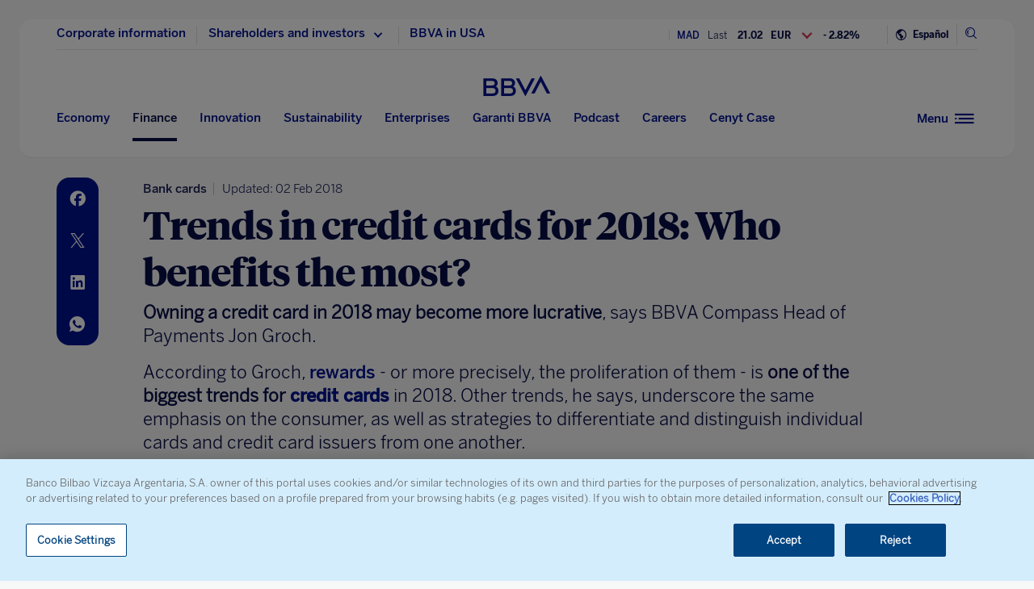

--- FILE ---
content_type: text/html
request_url: https://www.bbva.com/en/trends-credit-cards-2018-benefits/
body_size: 24327
content:
<!DOCTYPE html>
<html lang="en" prefix="og: http://ogp.me/ns#">

<head>
    <meta charset="UTF-8">
        <title>Trends in credit cards for 2018: Who benefits the most? | BBVA</title>
    <link rel="schema.DC" href="http://purl.org/dc/elements/1.1/" />
<link rel="schema.DCTERMS" href="http://purl.org/dc/terms/" />
<meta http-equiv="X-UA-Compatible" content="IE=edge">
<meta content="width=device-width, initial-scale=1" name="viewport">
<meta name="author" content="BBVA">
<meta name="owner" content="BBVA">





    <script type="application/ld+json">
        {
    "@context": "http://schema.org",
    "@type": "NewsArticle",
    "mainEntityOfPage": {
        "@type": "WebPage",
        "@id": "https://www.bbva.com/en/trends-credit-cards-2018-benefits/"
    },
    "headline": "Trends in credit cards for 2018: Who benefits the most?",
    "image": {
        "@type": "ImageObject",
        "url": "https://www.bbva.com/wp-content/uploads/en/2016/03/iStock_000069004297_Medium-1024x682.jpg",
        "width": "1024",
        "height": "682"
    },
    "author": {
        "@type": "Person",
        "name": [
            "Christina Anderson"
        ]
    },
    "datePublished": "2018-01-17T17:20:32+01:00",
    "dateModified": "2018-02-02T10:48:36+01:00",
    "publisher": {
        "@type": "Organization",
        "name": "BBVA",
        "logo": {
            "@type": "ImageObject",
            "url": "https://www.bbva.com/wp-content/themes/coronita-bbvacom/assets/images/logos/bbva-logo-900x269.png",
            "width": "900",
            "height": "269"
        }
    },
    "sameAs": [
        "https://www.facebook.com/BBVAGroup/",
        "https://twitter.com/bbva",
        "https://www.linkedin.com/company/bbva",
        "https://www.youtube.com/channel/UCx7HhFsmIlxx9fXnMpnERbQ",
        "https://es.wikipedia.org/wiki/BBVA",
        "https://instagram.com/bbva/",
        "https://www.tiktok.com/@bbva"
    ]
}
    </script>


<!-- Favicon -->
<link rel="shortcut icon" href="https://www.bbva.com/wp-content/themes/coronita-bbvacom/assets/images/comun/favicon.ico">




    <script type="application/ld+json">
        [
            
                {
                    "@context": "https://schema.org",
                    "@type": "BreadcrumbList",
                    "itemListElement": [

                         {
                                "@type": "ListItem",
                                "position": 0,
                                 "name": "Finance",
                                    "item": "https://www.bbva.com/en/economy-and-finance/finance/"
                            },
                        
                     {
                                "@type": "ListItem",
                                "position": 1,
                                 "name": "Financial and commercial services",
                                    "item": "https://www.bbva.com/en/economy-and-finance/finance/financial-and-commercial-services/"
                            },
                        
                     {
                                "@type": "ListItem",
                                "position": 2,
                                 "name": "Bank cards"
                    }]
            
                    
                },
        
                
                {
                    "@context": "https://schema.org",
                    "@type": "BreadcrumbList",
                    "itemListElement": [

                         {
                                "@type": "ListItem",
                                "position": 0,
                                 "name": "Economy and Finance",
                                    "item": "https://www.bbva.com/en/economy-and-finance/"
                            },
                        
                     {
                                "@type": "ListItem",
                                "position": 1,
                                 "name": "Finance",
                                    "item": "https://www.bbva.com/en/economy-and-finance/finance/"
                            },
                        
                     {
                                "@type": "ListItem",
                                "position": 2,
                                 "name": "Financial and commercial services"
                    }]
            
                    
                },
        
                
                {
                    "@context": "https://schema.org",
                    "@type": "BreadcrumbList",
                    "itemListElement": [

                         {
                                "@type": "ListItem",
                                "position": 0,
                                 "name": "Financial health",
                                    "item": "https://www.bbva.com/en/financial-health/"
                            },
                        
                     {
                                "@type": "ListItem",
                                "position": 1,
                                 "name": "Planning",
                                    "item": "https://www.bbva.com/en/financial-health/planning/"
                            },
                        
                     {
                                "@type": "ListItem",
                                "position": 2,
                                 "name": "Personal finances"
                    }]
            
                    
                    }
        
                        ]
    </script>


            <link rel="stylesheet" href="https://www.bbva.com/wp-content/themes/coronita-bbvacom/assets/css/bootstrap-custom.css?ver=13.3.0">
<link id="styleCss" rel="stylesheet" href="https://www.bbva.com/wp-content/themes/coronita-bbvacom/assets/css/spherica_news.css?ver=13.3.0">

    <link rel="stylesheet" type="text/css" media="print" href="https://www.bbva.com/wp-content/themes/coronita-bbvacom/assets/css/print/print.css" />
    <link rel="stylesheet" type="text/css" media="print" href="https://www.bbva.com/wp-content/themes/coronita-bbvacom/assets/css/print/print-simple.css" />
<!-- CONTENT_START_ADOBE_DATALAYER -->
<script type="text/javascript">
    /*** Obtener nombre de todos los autores ***/
    var namesAuthorAdl = [];
    namesAuthorAdl[0] = 'Christina Anderson';
    /*** Obtener id de todas las categorias ***/
    var postCategoryCodeAuxAdl = [];
    postCategoryCodeAuxAdl[0] = '1577-Bank cards';postCategoryCodeAuxAdl[1] = '1572-Personal finances';postCategoryCodeAuxAdl[2] = '1960-Financial and commercial services';
    var adobeDataLayer = {

        entorno: "prod",
        idiomaDL: "EN",
        postType: "post",
        templatePage: "",
        tipoPost: "",
        levelOne: "",
        adobeSlug: "",
        levelThree: "",
        postIdAdobe: "396696",
        postTitleidAdobe: "",
        postTitleAdobe: "Trends in credit cards for 2018: Who benefits the most?",
        postTypeAdobe: "simple",
        formato: "noticia simple",
        postPublishDateAdobe: "17-01-2018",
        postModifiedDateAdobe: "02-02-2018",
        postCategoryCodeAdobe: postCategoryCodeAuxAdl.join(","),
        postSignatureAdobe: "",
        postAuthorAdobe: namesAuthorAdl.join(","),
        postCountryAuthorAdobe: "",
        relatedidpostAdobe: "",
        relatedpostTitleidAdobe: "",
        relatedpostpositionAdobe: "",
        scope: "",
        idDharmaAdobe: "",
        errorPage: "",
        postCountry: "",
        proceso: "liderazgo finanzas y gobierno"
    };


    if (adobeDataLayer.postType == 'page' && adobeDataLayer.templatePage == 'home') {

        adobeDataLayer.tipoPost = 'home';
        adobeDataLayer.levelOne = 'home';

        /* Obtener pais de la home*/
        var auxUrlPais = window.location.href.replace(/https?:\/\/[^\/]+/i, "");
        var urlrequest = auxUrlPais.split('?')[0];
        var auxUrlPaisArray = urlrequest.split('/');

        switch (auxUrlPaisArray.length) {

            case 4:
                adobeDataLayer.adobeSlug = auxUrlPaisArray[1];
                adobeDataLayer.levelThree = auxUrlPaisArray[2];
                break;
            case 3:
                if (auxUrlPaisArray[2] == "") {

                    adobeDataLayer.adobeSlug = auxUrlPaisArray[1];
                } else {

                    adobeDataLayer.adobeSlug = auxUrlPaisArray[1];
                    adobeDataLayer.levelThree = auxUrlPaisArray[2];
                }
                break;
            case 2:
                adobeDataLayer.adobeSlug = auxUrlPaisArray[1];
                break;
            default:
                adobeDataLayer.adobeSlug = "";
                adobeDataLayer.levelThree = "";
        }
    } else if (adobeDataLayer.templatePage == 'subhome') {

        adobeDataLayer.tipoPost = 'subhome';

        switch (adobeDataLayer.levelOne) {

            case 'autores':
                // Author ID and Title
                                adobeDataLayer.postIdAdobe = "298731";
                adobeDataLayer.postTitleidAdobe = "";
                adobeDataLayer.postTitleAdobe = "";
                adobeDataLayer.adobeSlug = "";
                break;
            case 'autores invitados':
                                adobeDataLayer.adobeSlug = "Christina Anderson";
                break;
            case 'categorias':
                                // Category ID and Title
                adobeDataLayer.postType = "";
                adobeDataLayer.postTypeAdobe = "";
                adobeDataLayer.postCategoryCodeAdobe = "";
                adobeDataLayer.postAuthorAdobe = "";
                adobeDataLayer.postIdAdobe = "";
                adobeDataLayer.postCountry = '';
                adobeDataLayer.postTitleidAdobe = "";
                adobeDataLayer.postTitleAdobe = "";
                adobeDataLayer.adobeSlug = "";
                adobeDataLayer.formato = "";
                break;
            case 'destacados': //especial
                adobeDataLayer.adobeSlug = "trends credit cards 2018 benefits";
                break;
            case 'secciones': //portadillas de seccion
                adobeDataLayer.adobeSlug = "trends credit cards 2018 benefits";
                break;
            case 'calculadoras': //calculadoras
                adobeDataLayer.adobeSlug = "trends credit cards 2018 benefits";
                break;
            default:
                adobeDataLayer.adobeSlug = "";
        }
    } else if (adobeDataLayer.templatePage == 'subhome1') {
        adobeDataLayer.tipoPost = 'informacion';
        adobeDataLayer.adobeSlug = "";
    } else if (adobeDataLayer.templatePage == '404') {
        adobeDataLayer.tipoPost = 'page';
        adobeDataLayer.postTitleAdobe = '';
        adobeDataLayer.postAuthorAdobe = '';
        adobeDataLayer.postCategoryCodeAdobe = '';
        adobeDataLayer.postIdAdobe = '';
        adobeDataLayer.postCountry = '';
        adobeDataLayer.postPublishDateAdobe = '';
        adobeDataLayer.postModifiedDateAdobe = '';
        adobeDataLayer.postTypeAdobe = '';
        adobeDataLayer.idiomaDL = (lang == 'ES') ? 'ES' : 'EN';
        adobeDataLayer.levelOne = 'pagina no encontrada';
        adobeDataLayer.adobeSlug = "404";
        adobeDataLayer.errorPage = "404";
        adobeDataLayer.scope = 'global';
    } else if (adobeDataLayer.templatePage == 'searchPage') {
        adobeDataLayer.tipoPost = 'page';
        adobeDataLayer.postTitleAdobe = '';
        adobeDataLayer.postAuthorAdobe = '';
        adobeDataLayer.postCategoryCodeAdobe = '';
        adobeDataLayer.postIdAdobe = '';
        adobeDataLayer.postCountry = '';
        adobeDataLayer.postPublishDateAdobe = '';
        adobeDataLayer.postModifiedDateAdobe = '';
        adobeDataLayer.postTypeAdobe = '';
        adobeDataLayer.idiomaDL = (lang == 'ES') ? 'ES' : 'EN';
        adobeDataLayer.levelOne = 'buscador';
        adobeDataLayer.adobeSlug = "";
        adobeDataLayer.errorPage = "";
        adobeDataLayer.scope = 'global';
    } else if (adobeDataLayer.templatePage == 'static-page') {
        adobeDataLayer.tipoPost = 'informacion';
        adobeDataLayer.levelOne = 'estaticos';
        adobeDataLayer.postCountry = "";
        adobeDataLayer.scope = "";
    } else if (adobeDataLayer.postType == 'page' && adobeDataLayer.templatePage == '') {
        adobeDataLayer.tipoPost = 'informacion';
        adobeDataLayer.adobeSlug = "";
    } else {
        adobeDataLayer.tipoPost = 'noticia';
        adobeDataLayer.levelOne = 'noticia';
        adobeDataLayer.adobeSlug = "";
    }
</script>
<!-- CONTENT_END_ADOBE_DATALAYER -->    <script src="https://www.google.com/recaptcha/enterprise.js?render=6LfOlw8sAAAAAH-t-BLYx_T0kwWuD0h4WeTX6EaK" async></script>
    <script type="text/javascript">
        window.rsConf = {
            general: {
                usePost: true
            },
            settings: {
                hlicon: 'iconoff'
            }
        };
    </script>
        <meta name='robots' content='max-image-preview:large' />
<link rel="alternate" hreflang="en" href="https://www.bbva.com/en/trends-credit-cards-2018-benefits/" />

	<meta name="robots" content="index, follow, max-snippet:-1, max-image-preview:large, max-video-preview:-1, noarchive" />
	<link rel="canonical" href="https://www.bbva.com/en/trends-credit-cards-2018-benefits/" />
	<meta property="og:locale" content="en_US" />
	<meta property="og:type" content="article" />
	<meta property="og:title" content="Trends in credit cards for 2018: Who benefits the most? | BBVA" />
	<meta property="og:description" content="Owning a credit card in 2018 may become more lucrative, says BBVA Compass Head of Payments Jon Groch.  According to Groch, rewards - or more precisely, the proliferation of them - is one of the biggest trends for credit cards in 2018. Other trends, he says, underscore the same emphasis on the consumer, as well as strategies to differentiate and distinguish individual cards and credit card issuers from one another." />
	<meta property="og:url" content="https://www.bbva.com/en/trends-credit-cards-2018-benefits/" />
	<meta property="og:site_name" content="NEWS BBVA" />
	<meta property="article:publisher" content="https://www.facebook.com/GrupoBBVA" />
	<meta property="article:published_time" content="2018-01-17T16:20:32+00:00" />
	<meta property="article:modified_time" content="2018-02-02T09:48:36+00:00" />
	<meta property="og:image" content="https://www.bbva.com/wp-content/uploads/en/2016/03/iStock_000069004297_Medium-1024x682.jpg" />
	<meta property="og:image:width" content="1024" />
	<meta property="og:image:height" content="682" />
	<meta name="twitter:card" content="summary_large_image" />
	<meta name="twitter:creator" content="@bbva" />
	<meta name="twitter:site" content="@bbva" />
	<script type="application/ld+json" class="yoast-schema-graph">{"@context":"https://schema.org","@graph":[{"@type":"WebSite","@id":"https://www.bbva.com/en/#website","url":"https://www.bbva.com/en/","name":"NEWS BBVA","description":"NEWS BBVA","potentialAction":[{"@type":"SearchAction","target":"https://search.bbva.com/en/bbva?searchbbvaen={search_term_string}","query-input":"required name=search_term_string"}],"inLanguage":"en-US"},{"@type":"ImageObject","@id":"https://www.bbva.com/en/trends-credit-cards-2018-benefits/#primaryimage","inLanguage":"en-US","url":"https://www.bbva.com/wp-content/uploads/en/2016/03/iStock_000069004297_Medium.jpg","width":1698,"height":1131,"caption":"recurso resource credit cards"},{"@type":"WebPage","@id":"https://www.bbva.com/en/trends-credit-cards-2018-benefits/#webpage","url":"https://www.bbva.com/en/trends-credit-cards-2018-benefits/","name":"Trends in credit cards for 2018: Who benefits the most? | BBVA","isPartOf":{"@id":"https://www.bbva.com/en/#website"},"primaryImageOfPage":{"@id":"https://www.bbva.com/en/trends-credit-cards-2018-benefits/#primaryimage"},"datePublished":"2018-01-17T16:20:32+00:00","dateModified":"2018-02-02T09:48:36+00:00","inLanguage":"en-US","potentialAction":[{"@type":"ReadAction","target":["https://www.bbva.com/en/trends-credit-cards-2018-benefits/"]}]}]}</script>


<link rel='dns-prefetch' href='//www.bbva.com' />
<style id='classic-theme-styles-inline-css' type='text/css'>
/*! This file is auto-generated */
.wp-block-button__link{color:#fff;background-color:#32373c;border-radius:9999px;box-shadow:none;text-decoration:none;padding:calc(.667em + 2px) calc(1.333em + 2px);font-size:1.125em}.wp-block-file__button{background:#32373c;color:#fff;text-decoration:none}
</style>
<style id='global-styles-inline-css' type='text/css'>
body{--wp--preset--color--black: #000000;--wp--preset--color--cyan-bluish-gray: #abb8c3;--wp--preset--color--white: #ffffff;--wp--preset--color--pale-pink: #f78da7;--wp--preset--color--vivid-red: #cf2e2e;--wp--preset--color--luminous-vivid-orange: #ff6900;--wp--preset--color--luminous-vivid-amber: #fcb900;--wp--preset--color--light-green-cyan: #7bdcb5;--wp--preset--color--vivid-green-cyan: #00d084;--wp--preset--color--pale-cyan-blue: #8ed1fc;--wp--preset--color--vivid-cyan-blue: #0693e3;--wp--preset--color--vivid-purple: #9b51e0;--wp--preset--gradient--vivid-cyan-blue-to-vivid-purple: linear-gradient(135deg,rgba(6,147,227,1) 0%,rgb(155,81,224) 100%);--wp--preset--gradient--light-green-cyan-to-vivid-green-cyan: linear-gradient(135deg,rgb(122,220,180) 0%,rgb(0,208,130) 100%);--wp--preset--gradient--luminous-vivid-amber-to-luminous-vivid-orange: linear-gradient(135deg,rgba(252,185,0,1) 0%,rgba(255,105,0,1) 100%);--wp--preset--gradient--luminous-vivid-orange-to-vivid-red: linear-gradient(135deg,rgba(255,105,0,1) 0%,rgb(207,46,46) 100%);--wp--preset--gradient--very-light-gray-to-cyan-bluish-gray: linear-gradient(135deg,rgb(238,238,238) 0%,rgb(169,184,195) 100%);--wp--preset--gradient--cool-to-warm-spectrum: linear-gradient(135deg,rgb(74,234,220) 0%,rgb(151,120,209) 20%,rgb(207,42,186) 40%,rgb(238,44,130) 60%,rgb(251,105,98) 80%,rgb(254,248,76) 100%);--wp--preset--gradient--blush-light-purple: linear-gradient(135deg,rgb(255,206,236) 0%,rgb(152,150,240) 100%);--wp--preset--gradient--blush-bordeaux: linear-gradient(135deg,rgb(254,205,165) 0%,rgb(254,45,45) 50%,rgb(107,0,62) 100%);--wp--preset--gradient--luminous-dusk: linear-gradient(135deg,rgb(255,203,112) 0%,rgb(199,81,192) 50%,rgb(65,88,208) 100%);--wp--preset--gradient--pale-ocean: linear-gradient(135deg,rgb(255,245,203) 0%,rgb(182,227,212) 50%,rgb(51,167,181) 100%);--wp--preset--gradient--electric-grass: linear-gradient(135deg,rgb(202,248,128) 0%,rgb(113,206,126) 100%);--wp--preset--gradient--midnight: linear-gradient(135deg,rgb(2,3,129) 0%,rgb(40,116,252) 100%);--wp--preset--font-size--small: 13px;--wp--preset--font-size--medium: 20px;--wp--preset--font-size--large: 36px;--wp--preset--font-size--x-large: 42px;--wp--preset--spacing--20: 0.44rem;--wp--preset--spacing--30: 0.67rem;--wp--preset--spacing--40: 1rem;--wp--preset--spacing--50: 1.5rem;--wp--preset--spacing--60: 2.25rem;--wp--preset--spacing--70: 3.38rem;--wp--preset--spacing--80: 5.06rem;--wp--preset--shadow--natural: 6px 6px 9px rgba(0, 0, 0, 0.2);--wp--preset--shadow--deep: 12px 12px 50px rgba(0, 0, 0, 0.4);--wp--preset--shadow--sharp: 6px 6px 0px rgba(0, 0, 0, 0.2);--wp--preset--shadow--outlined: 6px 6px 0px -3px rgba(255, 255, 255, 1), 6px 6px rgba(0, 0, 0, 1);--wp--preset--shadow--crisp: 6px 6px 0px rgba(0, 0, 0, 1);}:where(.is-layout-flex){gap: 0.5em;}:where(.is-layout-grid){gap: 0.5em;}body .is-layout-flow > .alignleft{float: left;margin-inline-start: 0;margin-inline-end: 2em;}body .is-layout-flow > .alignright{float: right;margin-inline-start: 2em;margin-inline-end: 0;}body .is-layout-flow > .aligncenter{margin-left: auto !important;margin-right: auto !important;}body .is-layout-constrained > .alignleft{float: left;margin-inline-start: 0;margin-inline-end: 2em;}body .is-layout-constrained > .alignright{float: right;margin-inline-start: 2em;margin-inline-end: 0;}body .is-layout-constrained > .aligncenter{margin-left: auto !important;margin-right: auto !important;}body .is-layout-constrained > :where(:not(.alignleft):not(.alignright):not(.alignfull)){max-width: var(--wp--style--global--content-size);margin-left: auto !important;margin-right: auto !important;}body .is-layout-constrained > .alignwide{max-width: var(--wp--style--global--wide-size);}body .is-layout-flex{display: flex;}body .is-layout-flex{flex-wrap: wrap;align-items: center;}body .is-layout-flex > *{margin: 0;}body .is-layout-grid{display: grid;}body .is-layout-grid > *{margin: 0;}:where(.wp-block-columns.is-layout-flex){gap: 2em;}:where(.wp-block-columns.is-layout-grid){gap: 2em;}:where(.wp-block-post-template.is-layout-flex){gap: 1.25em;}:where(.wp-block-post-template.is-layout-grid){gap: 1.25em;}.has-black-color{color: var(--wp--preset--color--black) !important;}.has-cyan-bluish-gray-color{color: var(--wp--preset--color--cyan-bluish-gray) !important;}.has-white-color{color: var(--wp--preset--color--white) !important;}.has-pale-pink-color{color: var(--wp--preset--color--pale-pink) !important;}.has-vivid-red-color{color: var(--wp--preset--color--vivid-red) !important;}.has-luminous-vivid-orange-color{color: var(--wp--preset--color--luminous-vivid-orange) !important;}.has-luminous-vivid-amber-color{color: var(--wp--preset--color--luminous-vivid-amber) !important;}.has-light-green-cyan-color{color: var(--wp--preset--color--light-green-cyan) !important;}.has-vivid-green-cyan-color{color: var(--wp--preset--color--vivid-green-cyan) !important;}.has-pale-cyan-blue-color{color: var(--wp--preset--color--pale-cyan-blue) !important;}.has-vivid-cyan-blue-color{color: var(--wp--preset--color--vivid-cyan-blue) !important;}.has-vivid-purple-color{color: var(--wp--preset--color--vivid-purple) !important;}.has-black-background-color{background-color: var(--wp--preset--color--black) !important;}.has-cyan-bluish-gray-background-color{background-color: var(--wp--preset--color--cyan-bluish-gray) !important;}.has-white-background-color{background-color: var(--wp--preset--color--white) !important;}.has-pale-pink-background-color{background-color: var(--wp--preset--color--pale-pink) !important;}.has-vivid-red-background-color{background-color: var(--wp--preset--color--vivid-red) !important;}.has-luminous-vivid-orange-background-color{background-color: var(--wp--preset--color--luminous-vivid-orange) !important;}.has-luminous-vivid-amber-background-color{background-color: var(--wp--preset--color--luminous-vivid-amber) !important;}.has-light-green-cyan-background-color{background-color: var(--wp--preset--color--light-green-cyan) !important;}.has-vivid-green-cyan-background-color{background-color: var(--wp--preset--color--vivid-green-cyan) !important;}.has-pale-cyan-blue-background-color{background-color: var(--wp--preset--color--pale-cyan-blue) !important;}.has-vivid-cyan-blue-background-color{background-color: var(--wp--preset--color--vivid-cyan-blue) !important;}.has-vivid-purple-background-color{background-color: var(--wp--preset--color--vivid-purple) !important;}.has-black-border-color{border-color: var(--wp--preset--color--black) !important;}.has-cyan-bluish-gray-border-color{border-color: var(--wp--preset--color--cyan-bluish-gray) !important;}.has-white-border-color{border-color: var(--wp--preset--color--white) !important;}.has-pale-pink-border-color{border-color: var(--wp--preset--color--pale-pink) !important;}.has-vivid-red-border-color{border-color: var(--wp--preset--color--vivid-red) !important;}.has-luminous-vivid-orange-border-color{border-color: var(--wp--preset--color--luminous-vivid-orange) !important;}.has-luminous-vivid-amber-border-color{border-color: var(--wp--preset--color--luminous-vivid-amber) !important;}.has-light-green-cyan-border-color{border-color: var(--wp--preset--color--light-green-cyan) !important;}.has-vivid-green-cyan-border-color{border-color: var(--wp--preset--color--vivid-green-cyan) !important;}.has-pale-cyan-blue-border-color{border-color: var(--wp--preset--color--pale-cyan-blue) !important;}.has-vivid-cyan-blue-border-color{border-color: var(--wp--preset--color--vivid-cyan-blue) !important;}.has-vivid-purple-border-color{border-color: var(--wp--preset--color--vivid-purple) !important;}.has-vivid-cyan-blue-to-vivid-purple-gradient-background{background: var(--wp--preset--gradient--vivid-cyan-blue-to-vivid-purple) !important;}.has-light-green-cyan-to-vivid-green-cyan-gradient-background{background: var(--wp--preset--gradient--light-green-cyan-to-vivid-green-cyan) !important;}.has-luminous-vivid-amber-to-luminous-vivid-orange-gradient-background{background: var(--wp--preset--gradient--luminous-vivid-amber-to-luminous-vivid-orange) !important;}.has-luminous-vivid-orange-to-vivid-red-gradient-background{background: var(--wp--preset--gradient--luminous-vivid-orange-to-vivid-red) !important;}.has-very-light-gray-to-cyan-bluish-gray-gradient-background{background: var(--wp--preset--gradient--very-light-gray-to-cyan-bluish-gray) !important;}.has-cool-to-warm-spectrum-gradient-background{background: var(--wp--preset--gradient--cool-to-warm-spectrum) !important;}.has-blush-light-purple-gradient-background{background: var(--wp--preset--gradient--blush-light-purple) !important;}.has-blush-bordeaux-gradient-background{background: var(--wp--preset--gradient--blush-bordeaux) !important;}.has-luminous-dusk-gradient-background{background: var(--wp--preset--gradient--luminous-dusk) !important;}.has-pale-ocean-gradient-background{background: var(--wp--preset--gradient--pale-ocean) !important;}.has-electric-grass-gradient-background{background: var(--wp--preset--gradient--electric-grass) !important;}.has-midnight-gradient-background{background: var(--wp--preset--gradient--midnight) !important;}.has-small-font-size{font-size: var(--wp--preset--font-size--small) !important;}.has-medium-font-size{font-size: var(--wp--preset--font-size--medium) !important;}.has-large-font-size{font-size: var(--wp--preset--font-size--large) !important;}.has-x-large-font-size{font-size: var(--wp--preset--font-size--x-large) !important;}
.wp-block-navigation a:where(:not(.wp-element-button)){color: inherit;}
:where(.wp-block-post-template.is-layout-flex){gap: 1.25em;}:where(.wp-block-post-template.is-layout-grid){gap: 1.25em;}
:where(.wp-block-columns.is-layout-flex){gap: 2em;}:where(.wp-block-columns.is-layout-grid){gap: 2em;}
.wp-block-pullquote{font-size: 1.5em;line-height: 1.6;}
</style>
<link rel='stylesheet' id='wpml-blocks-css' href='https://www.bbva.com/wp-content/plugins/sitepress-multilingual-cms/dist/css/blocks/styles.css?ver=4.6.9' type='text/css' media='all' />
<style id='has-inline-styles-inline-css' type='text/css'>
.has-social-placeholder {display: none;height: 0;width: 0;overflow: hidden;}.has-inline-text { background-color: #ffefb1; color: #000000; }.has-inline-text:hover { background-color: #fcd63c; color: #000000; }
</style>
<script type="text/javascript" src="https://www.bbva.com/wp-content/themes/coronita-bbvacom/assets/js/jquery.min.js?ver=3.3.1" id="jquery-js"></script>
<script type="text/javascript" id="options_values-js-extra">
/* <![CDATA[ */
var cb_options = {"language":"en","site_url":"https:\/\/www.bbva.com","env":"prod","ajuste_id_en":"281312","storage_path":"https:\/\/www.bbva.com\/wp-content\/storage\/en\/","storage_info":"https:\/\/www.bbva.com\/wp-content\/storage\/en\/news\/{id}.json","storage_related_box":"https:\/\/www.bbva.com\/wp-content\/storage\/en\/related-box\/{id}.html","menu_html":"https:\/\/www.bbva.com\/wp-content\/storage\/en\/menu\/","timestamp_json":"https:\/\/www.bbva.com\/wp-content\/storage\/en\/menu\/timestamp.json","code_webs_publicas":"j6yx1hfp","api_dharma_read_seconds":null,"api_dharma_tracking_base":null,"config_legal":"https:\/\/www.bbva.com\/wp-content\/storage\/en\/config\/legal_version.json","close_wait_seconds":"5","messages":{"newsletter_already_registered":"You are already subscribed to our newsletter"},"pixel_campaign":{"type":"","value":""},"hub_names":["sustainability","financialhealth","togetherness","innovation","economyfinance","employment","enterprises","opa_sabadell","cat_opa_sabadell"],"post_type":"post","bbva_stock":"19.205","sabadell_stock":"3.278","current_section_url":"https:\/\/www.bbva.com\/en\/finance\/"};
/* ]]> */
</script>
<script type="text/javascript" src="https://www.bbva.com/wp-content/themes/coronita-bbvacom/assets/js/values.min.js?ver=13.3.0" id="options_values-js"></script>
<script type="text/javascript" src="https://www.bbva.com/wp-content/themes/coronita-bbvacom/assets/js/modules/000-utils.min.js?ver=13.3.0" id="utils_js-js"></script>
<script type="text/javascript" src="https://www.bbva.com/wp-content/themes/coronita-bbvacom/assets/js/modules/script-onetrust.min.js?ver=13.3.0" id="script-onetrust-js"></script>
<script type="text/javascript" src="https://www.bbva.com/wp-content/themes/coronita-bbvacom/assets/js/os-block-control-cookie.min.js?ver=13.3.0" id="os-block-control-cookie-js"></script>
<script type="text/javascript" src="https://www.bbva.com/wp-content/themes/coronita-bbvacom/assets/js/modules/redirections-home-pais.min.js?ver=13.3.0" id="redirections-home-pais-js"></script>
<script type="text/javascript" src="https://www.bbva.com/wp-content/themes/coronita-bbvacom/assets/js/modules/tickers-ajax.min.js?ver=13.3.0" id="tickers-ajax-js-js"></script>
<script type="text/javascript" src="https://www.bbva.com/wp-content/themes/coronita-bbvacom/assets/js/modules/legal-version.min.js?ver=13.3.0" id="legal-version-js"></script>
<script type="text/javascript" src="https://www.bbva.com/wp-content/themes/coronita-bbvacom/assets/js/bbva_com.min.js?ver=13.3.0" id="bbva_com-js"></script>
<script type="text/javascript" src="https://www.bbva.com/wp-content/themes/coronita-bbvacom/assets/js/modules/menu_version.min.js?ver=13.3.0" id="menu_version-js"></script>
<script type="text/javascript" src="https://www.bbva.com/wp-content/themes/coronita-bbvacom/assets/js/funciones-dataLayer.min.js?ver=13.3.0" id="funciones-dataLayer-js"></script>
<script type="text/javascript" src="https://www.bbva.com/wp-content/themes/coronita-bbvacom/assets/js/dataLayer-podcast.min.js?ver=13.3.0" id="dataLayer-podcast-js"></script>
<script type="text/javascript" src="https://www.bbva.com/wp-content/themes/coronita-bbvacom/assets/js/datalayer-transaccionales.min.js?ver=13.3.0" id="datalayer-transaccionales-js"></script>
<script type="text/javascript" src="https://www.bbva.com/wp-content/themes/coronita-bbvacom/assets/js/funciones-intersection-observer.min.js?ver=13.3.0" id="funciones-intersection-observer-js"></script>
<script></script><link rel="https://api.w.org/" href="https://www.bbva.com/en/wp-json/" /><link rel="alternate" type="application/json" href="https://www.bbva.com/en/wp-json/wp/v2/posts/396696" /><style type="text/css">.has-text,div.has-tooltip,div.has-tooltip:hover:after {display: none !important;} </style>
                    <script>
                        jQuery(document).ready(function($) {
                            var adminBar = $("#wpadminbar");
                            var t = null;

                            adminBar.mouseenter(function() {
                                if(t) {
                                    clearTimeout(t);
                                    t = null;
                                }

                                adminBar.addClass("visible");
                            });

                            adminBar.mouseleave(function() {
                                if(t) {
                                    clearTimeout(t);
                                    t = null;
                                }

                                t = setTimeout(function() {
                                    adminBar.removeClass("visible");
                                }, 1000);

                            });
                        });
                    </script>
                    <style>
                    #wpadminbar {
                        overflow: hidden !important;
                        width: 37px !important;
                        min-width: initial !important;
                    }
                    #wpadminbar.visible {
                        overflow: visible !important;
                        width: 100% !important;
                        min-width: inherit !important;
                    }
                    @media screen and (max-width: 782px) {
                        #wpadminbar {
                            width: 55px !important;
                        }
                    }
                    #wp-admin-bar-wp-logo .ab-sub-wrapper {
                        display: none !important;
                    }
                   </style><noscript><style> .wpb_animate_when_almost_visible { opacity: 1; }</style></noscript>    </head>

<body class="post-template-default single single-post postid-396696 single-format-standard scroll wpb-js-composer js-comp-ver-7.5 vc_responsive has-body">
            <div id="webpage" >

        <!-- PANEL buscador -->
        <div id="panelBuscadorContent" class="panelBuscador-main rs_skip">
            <div id="panelBuscadorPrincipal" class="container">
                <div class="panelBuscador_header">
                    <div class="row panelBuscador_cerrar">
                        <p id="ocultarPanelBuscador" value="ocultar" class="closePanelBuscador punteroMano"><i class="icon-nav_close"></i><span class="textoIconoOcultar">Close panel</span></p>
                    </div>
                    <div class="panelBuscador_logo row">
                        <p class="panelBuscador_logo_titular"><i class="icon-logo_BBVA"></i><span class="textoIconoOcultar">BBVA.com</span></p>
                    </div>
                </div>
                <form id="search-formulario" role="search" method="get" action="" target="_blank" class="navbar-form" autocomplete="off">
                    <div class="panelBuscador_form ui-widget col-md-6 offset-md-3 col-md-6 offset-md-3 col-sm-8 offset-sm-2 col-10 offset-1">
                        <input name="tags" id="tags" class="form_buscador_input" name="">
                        <label for="tags" class="form_buscador_label">What are you looking for?</label>
                        <p class="form_buscador_enter"><i class="icon-nav_arrowRight"></i><span class="textoIconoOcultar">Press Enter</span></p>
                        <div class="form_buscador_rtdos">
                            <p class="rtdosBusq_titulo">Predictive Search</p>
                            <ul class="rtdosBusq_listaMostrados">
                            </ul>
                        </div>
                    </div>
                </form>
            </div>
        </div>
        <!-- PANEL navegacion -->
        <div id="panelNavegacionContent" class="panelNavegacion-main alturaPanelCentral rs_skip" data-menu-version="20251112153721">
            
<div class="panelNavegacion-wrapper ">
    <div id="panelNavCerrar">
        <div class="container">
            <div class="panelNavegacionCerrar">
                <p id="ocultarPanelNavegacion1" value="ocultar" class="close_panelNavegacion punteroMano"><i class="icon-nav_close"></i><span class="textoIconoOcultar">Close panel</span></p>
                <p id="ocultarPanelNavegacion2" value="ocultar" class="close_panelNavegacion punteroMano"><i class="icon-nav_close"></i><span class="textoIconoOcultar">Close panel</span></p>
                <p id="ocultarPanelNavegacionPpal" value="ocultar" class="close_panelNavegacionMovil punteroMano"><i class="icon-nav_close"></i><span class="textoIconoOcultar">Close panel</span></p>
            </div>
        </div>
    </div>
    <div id="panelNavPpal">
        <div class="container">
            <div class="col-md-9 col-8">
                <div class="col-md-10 offset-md-1 col-12">
                    <div class=" panelNav_Logo row ">
                        <p class=" panelNavLogo_titular"><i class="icon-logo_BBVA"></i><span class="textoIconoOcultar">BBVA.com</span></p>
                    </div>
                    <div id="contenedorListadoNavegacion" class="contenedorListadoNavegacionSup">
                        <div id="listadoNavegacionPrincipal" class="center-block listadoNavegacionPrincipal ocultarListadoNavegacion col-md-12 offset-md-1 col-12">
                            <ul id="menu-first-hamburger-menu" class="lista_menuNavPpal"><li id="menu-item-483648" class="menu-item menu-item-type-post_type menu-item-object-section menu-item-483648"><a href="https://www.bbva.com/en/economy/">Economy</a></li>
<li id="menu-item-483646" class="menu-item menu-item-type-post_type menu-item-object-section menu-item-483646"><a href="https://www.bbva.com/en/finance/">Finance</a></li>
<li id="menu-item-483644" class="menu-item menu-item-type-post_type menu-item-object-section menu-item-483644"><a href="https://www.bbva.com/en/innovation/">Innovation</a></li>
<li id="menu-item-483643" class="menu-item menu-item-type-post_type menu-item-object-section menu-item-483643"><a href="https://www.bbva.com/en/responsible-banking/">Sustainability</a></li>
<li id="menu-item-1047436" class="menu-item menu-item-type-custom menu-item-object-custom menu-item-1047436"><a href="https://www.bbva.com/en/specials/garanti-bbva/">Garanti BBVA</a></li>
<li id="menu-item-1066615" class="menu-item menu-item-type-custom menu-item-object-custom menu-item-1066615"><a href="https://www.bbva.com/en/careers/">Careers</a></li>
<li id="menu-item-483645" class="menu-item menu-item-type-post_type menu-item-object-section menu-item-483645"><a href="https://www.bbva.com/en/fintech/">Fintech</a></li>
<li id="menu-item-1047437" class="menu-item menu-item-type-custom menu-item-object-custom menu-item-1047437"><a href="https://www.bbva.com/en/specials/bbva-podcast/">Podcast</a></li>
<li id="menu-item-670059" class="menu-item menu-item-type-custom menu-item-object-custom menu-item-670059"><a href="https://www.bbva.com/en/specials/the-cenyt-case/">Cenyt Case</a></li>
</ul>                        </div>
                    </div>
                </div>
            </div>
        </div>
    </div>

    <div class=" deshabilitar_panelNavPpal"></div>
    <div id="panelNavDesplegable" class="anchoPanelesLaterales panelNavDespegableBox">
        <div id="panelNav_n1" class="panelNavDespegable_n1">
            <div class="listadoNavegacionLateral1">
                <!-- Pintamos menu lateral (segundo nivel)-->
                <ul id="menu-second-hamburger-menu" class="lista_menuNavLateral"><li id="menu-item-547778" class="menu-item menu-item-type-custom menu-item-object-custom menu-item-547778"><a target="_blank" href="https://www.bbva.com/en/corporate-presentation/">About us<i class="icon-nav_extlink" aria-hidden="true"></i></a></li>
<li id="menu-item-488128" class="menu-item menu-item-type-post_type menu-item-object-page menu-item-has-children menu-item-488128"><a href="#panelNave_n2_488128" class="open-sub-panel">Corporate information<i class="icon-nav_forward" aria-hidden="true"></i></a></li>
<li id="menu-item-488206" class="menu-item menu-item-type-custom menu-item-object-custom menu-item-has-children menu-item-488206"><a href="#panelNave_n2_488206" class="open-sub-panel">BBVA financial information<i class="icon-nav_forward" aria-hidden="true"></i></a></li>
<li id="menu-item-488318" class="menu-item menu-item-type-custom menu-item-object-custom menu-item-has-children menu-item-488318"><a href="#panelNave_n2_488318" class="open-sub-panel">Special reports<i class="icon-nav_forward" aria-hidden="true"></i></a></li>
<li id="menu-item-488269" class="menu-item menu-item-type-custom menu-item-object-custom menu-item-has-children menu-item-488269"><a href="#panelNave_n2_488269" class="open-sub-panel">Press Room<i class="icon-nav_forward" aria-hidden="true"></i></a></li>
<li id="menu-item-488389" class="menu-item menu-item-type-custom menu-item-object-custom menu-item-488389"><a target="_blank" href="https://www.bbva.com/en/other-webs-bbva/">BBVA webs<i class="icon-nav_extlink" aria-hidden="true"></i></a></li>
<li id="menu-item-1130428" class="menu-item menu-item-type-custom menu-item-object-custom menu-item-1130428"><a target="_blank" href="https://www.bbva.com/en/contact/">Contact<i class="icon-nav_extlink" aria-hidden="true"></i></a></li>
<li id="menu-item-731997" class="menu-item menu-item-type-custom menu-item-object-custom menu-item-731997"><a target="_blank" href="https://www.bbva.com/en/specials/customer-service-profiles-on-social-media-by-country/">Customer service via social networks<i class="icon-nav_extlink" aria-hidden="true"></i></a></li>
<li id="menu-item-488393" class="menu-item menu-item-type-custom menu-item-object-custom menu-item-488393"><a target="_blank" href="https://www.bbva.com/en/careers/">Careers at BBVA<i class="icon-nav_extlink" aria-hidden="true"></i></a></li>
<li id="menu-item-488310" class="menu-item menu-item-type-post_type menu-item-object-especial menu-item-488310"><a href="https://www.bbva.com/en/specials/awards/">Awards</a></li>
<li id="menu-item-488348" class="menu-item menu-item-type-post_type menu-item-object-post menu-item-488348"><a href="https://www.bbva.com/en/bbvas-historical-archives-memory-so-not-forget/">BBVA's Historical Archive</a></li>
<li id="menu-item-939663" class="menu-item menu-item-type-custom menu-item-object-custom menu-item-939663"><a target="_blank" href="https://vdp.bbva.com">Vulnerability Disclosure Program<i class="icon-nav_extlink" aria-hidden="true"></i></a></li>
<li id="menu-item-1108069" class="menu-item menu-item-type-custom menu-item-object-custom menu-item-1108069"><a target="_blank" href="https://www.bkms-system.com/bkwebanon/report/clientInfo?cin=h4uMFy&#038;c=-1&#038;language=eng">Whistleblowing Channel<i class="icon-nav_extlink" aria-hidden="true"></i></a></li>
</ul>            </div>
        </div>
        <!-- Pintamos menu lateral (tercer nivel)-->
        
<div id="panelNav_n2_488128"  class="anchoPanelesLaterales panelNavDespegable_n2"><div class="listadoNavegacionLateral2"><ul class="lista_menuNavLateral">
	<li id="menu-item-488156" class="menu-item menu-item-type-custom menu-item-object-custom menu-item-488156"><a href="https://www.bbva.com/en/corporate-information/#basic-data">Basic data</a></li>
	<li id="menu-item-488190" class="menu-item menu-item-type-custom menu-item-object-custom menu-item-488190"><a href="https://www.bbva.com/en/corporate-information/#bbvas-tax-strategy">BBVA’s tax strategy</a></li>
	<li id="menu-item-488198" class="menu-item menu-item-type-custom menu-item-object-custom menu-item-488198"><a href="https://www.bbva.com/en/corporate-information/#bbva-due-diligence">BBVA Due Diligence</a></li>
	<li id="menu-item-488145" class="menu-item menu-item-type-custom menu-item-object-custom menu-item-488145"><a href="https://www.bbva.com/en/corporate-information/#bbva-in-the-world">BBVA in the world</a></li>
	<li id="menu-item-615355" class="menu-item menu-item-type-custom menu-item-object-custom menu-item-615355"><a href="https://www.bbva.com/en/corporate-information/#letter-group-executive-chairman">Chair’s message</a></li>
	<li id="menu-item-615356" class="menu-item menu-item-type-custom menu-item-object-custom menu-item-615356"><a href="https://www.bbva.com/en/corporate-information/#letter-chief-executive-officer">CEO’s message</a></li>
	<li id="menu-item-488183" class="menu-item menu-item-type-custom menu-item-object-custom menu-item-488183"><a href="https://www.bbva.com/en/corporate-information/#code-of-conduct">Code of Conduct</a></li>
	<li id="menu-item-488136" class="menu-item menu-item-type-custom menu-item-object-custom menu-item-488136"><a href="https://www.bbva.com/en/corporate-information/#history-of-bbva">History of BBVA</a></li>
	<li id="menu-item-488160" class="menu-item menu-item-type-custom menu-item-object-custom menu-item-488160"><a href="https://www.bbva.com/en/corporate-information/#organizational-chart">Organizational chart</a></li>
	<li id="menu-item-488170" class="menu-item menu-item-type-custom menu-item-object-custom menu-item-488170"><a href="https://www.bbva.com/en/corporate-information/#responsible-banking-model">Sustainability and responsible banking model</a></li>
	<li id="menu-item-488167" class="menu-item menu-item-type-custom menu-item-object-custom menu-item-488167"><a href="https://www.bbva.com/en/corporate-information/#strategy-business-model">Strategy</a></li>
</ul></div></div>

<div id="panelNav_n2_488206"  class="anchoPanelesLaterales panelNavDespegable_n2"><div class="listadoNavegacionLateral2"><ul class="lista_menuNavLateral">
	<li id="menu-item-1083998" class="menu-item menu-item-type-custom menu-item-object-custom menu-item-1083998"><a href="https://www.bbva.com/en/specials/annual-general-meeting/">Annual General Meeting</a></li>
	<li id="menu-item-488224" class="menu-item menu-item-type-custom menu-item-object-custom menu-item-488224"><a href="https://shareholdersandinvestors.bbva.com/microsites/cuentasanuales2024/en/">Annual Report</a></li>
	<li id="menu-item-488214" class="menu-item menu-item-type-custom menu-item-object-custom menu-item-488214"><a href="https://shareholdersandinvestors.bbva.com/bbva-group/">BBVA in 2024</a></li>
	<li id="menu-item-488241" class="menu-item menu-item-type-custom menu-item-object-custom menu-item-488241"><a href="https://shareholdersandinvestors.bbva.com/financials/financial-calendar/">Financial calendar</a></li>
	<li id="menu-item-488226" class="menu-item menu-item-type-custom menu-item-object-custom menu-item-488226"><a href="https://shareholdersandinvestors.bbva.com/financials/financial-reports/#2025">Financial reports</a></li>
	<li id="menu-item-488234" class="menu-item menu-item-type-custom menu-item-object-custom menu-item-488234"><a href="https://shareholdersandinvestors.bbva.com/debt-investors/issuances-programs/">Issuances</a></li>
	<li id="menu-item-488231" class="menu-item menu-item-type-custom menu-item-object-custom menu-item-488231"><a href="https://shareholdersandinvestors.bbva.com/the-share/significant-events/#2025">Relevant events</a></li>
	<li id="menu-item-488220" class="menu-item menu-item-type-custom menu-item-object-custom menu-item-488220"><a href="http://shareholdersandinvestors.bbva.com/TLBB/tlbb/bbvair/ing/share/index.jsp">Stock performance</a></li>
</ul></div></div>

<div id="panelNav_n2_488318"  class="anchoPanelesLaterales panelNavDespegable_n2"><div class="listadoNavegacionLateral2"><ul class="lista_menuNavLateral">
	<li id="menu-item-848817" class="menu-item menu-item-type-custom menu-item-object-custom menu-item-848817"><a href="https://aprendemosjuntos.bbva.com/">Aprendemos juntos</a></li>
	<li id="menu-item-848816" class="menu-item menu-item-type-custom menu-item-object-custom menu-item-848816"><a href="https://www.bbva.com/en/specials/cleantech-way-a-publication-by-ethic-and-bbva/">'Cleantech Way' by BBVA and Ethic</a></li>
	<li id="menu-item-868717" class="menu-item menu-item-type-custom menu-item-object-custom menu-item-868717"><a href="https://www.bbva.com/en/specials/seeds-for-the-future/">Seeds the future</a></li>
	<li id="menu-item-790289" class="menu-item menu-item-type-custom menu-item-object-custom menu-item-790289"><a href="https://www.bbva.com/en/specials/sustainable-development-goals/">Sustainable Development Goals</a></li>
	<li id="menu-item-488326" class="menu-item menu-item-type-custom menu-item-object-custom menu-item-488326"><a href="https://www.bbva.com/en/trading-floor/">Trading floor</a></li>
</ul></div></div>

<div id="panelNav_n2_488269"  class="anchoPanelesLaterales panelNavDespegable_n2"><div class="listadoNavegacionLateral2"><ul class="lista_menuNavLateral">
	<li id="menu-item-1130419" class="menu-item menu-item-type-custom menu-item-object-custom menu-item-1130419"><a href="https://www.bbva.com/en/about-us/">Communications team</a></li>
	<li id="menu-item-1130424" class="menu-item menu-item-type-custom menu-item-object-custom menu-item-1130424"><a href="https://www.bbva.com/en/press-contact/">Press contact</a></li>
	<li id="menu-item-824508" class="menu-item menu-item-type-custom menu-item-object-custom menu-item-824508"><a href="https://www.bbva.com/en/specials/biographies/">Biographies</a></li>
	<li id="menu-item-488294" class="menu-item menu-item-type-post_type menu-item-object-post menu-item-488294"><a href="https://www.bbva.com/en/photos-directors-executive-leadership-team/">Photos - Management team</a></li>
	<li id="menu-item-488298" class="menu-item menu-item-type-custom menu-item-object-custom menu-item-488298"><a href="https://www.bbva.com/en/downloads/">Download center</a></li>
	<li id="menu-item-841340" class="menu-item menu-item-type-custom menu-item-object-custom menu-item-841340"><a href="https://www.bbva.com/en/latest-news/">Latest news</a></li>
	<li id="menu-item-1130417" class="menu-item menu-item-type-custom menu-item-object-custom menu-item-1130417"><a href="https://www.bbva.com/es/alta-newsletter/">Newsletters</a></li>
</ul></div></div>
    </div>

    <div id="navegadorMovile-main" class="navegadorMovile-main" role="tablist" aria-multiselectable="true">
        <div class="navegadorMovile-container mostrarPanelInfo">
            <div class="subtituloNavegadorMovile">
                <a href="#"><span class="tituloNegrita">Shareholders and investors</span></a>
            </div>
        </div>
        <div class="navegadorMovile-container linkTransactional">
            <div class="subtituloNavegadorMovile">
                <a href="https://www.bbva.com/en/bbva-banks-around-the-world/"><span class="tituloNegrita">BBVA in the World</span></a>
            </div>
        </div>
        <!-- Pintamos menu lateral secundario Movil-->
                         <div class="navegadorMovile-container">
                     <div class="subtituloNavegadorMovile" id="buttonInfo547778Movile">
                         <a href="https://www.bbva.com/en/corporate-presentation/"><span class="tituloNegrita">About us</span></a>
                     </div>
                 </div>                <div class="navegadorMovile-container">
                    <div class="subtituloNavegadorMovile firstItem" id="button488128Movile" role="tab">
                        <div role="button" class="collapsed" data-bs-toggle="collapse" data-bs-target="#488128Movile">
                            <span class="tituloNegrita">Corporate information</span>
                            <i id="flecha488128Movile" class=" icon-nav_unfold" aria-hidden="true"></i>
                        </div>
                    </div>
                    <div id="488128Movile" class="collapse">

                        <ul>	<li class="menu-item menu-item-type-custom menu-item-object-custom menu-item-488156"><a href="https://www.bbva.com/en/corporate-information/#basic-data">Basic data</a></li>
	<li class="menu-item menu-item-type-custom menu-item-object-custom menu-item-488190"><a href="https://www.bbva.com/en/corporate-information/#bbvas-tax-strategy">BBVA’s tax strategy</a></li>
	<li class="menu-item menu-item-type-custom menu-item-object-custom menu-item-488198"><a href="https://www.bbva.com/en/corporate-information/#bbva-due-diligence">BBVA Due Diligence</a></li>
	<li class="menu-item menu-item-type-custom menu-item-object-custom menu-item-488145"><a href="https://www.bbva.com/en/corporate-information/#bbva-in-the-world">BBVA in the world</a></li>
	<li class="menu-item menu-item-type-custom menu-item-object-custom menu-item-615355"><a href="https://www.bbva.com/en/corporate-information/#letter-group-executive-chairman">Chair’s message</a></li>
	<li class="menu-item menu-item-type-custom menu-item-object-custom menu-item-615356"><a href="https://www.bbva.com/en/corporate-information/#letter-chief-executive-officer">CEO’s message</a></li>
	<li class="menu-item menu-item-type-custom menu-item-object-custom menu-item-488183"><a href="https://www.bbva.com/en/corporate-information/#code-of-conduct">Code of Conduct</a></li>
	<li class="menu-item menu-item-type-custom menu-item-object-custom menu-item-488136"><a href="https://www.bbva.com/en/corporate-information/#history-of-bbva">History of BBVA</a></li>
	<li class="menu-item menu-item-type-custom menu-item-object-custom menu-item-488160"><a href="https://www.bbva.com/en/corporate-information/#organizational-chart">Organizational chart</a></li>
	<li class="menu-item menu-item-type-custom menu-item-object-custom menu-item-488170"><a href="https://www.bbva.com/en/corporate-information/#responsible-banking-model">Sustainability and responsible banking model</a></li>
	<li class="menu-item menu-item-type-custom menu-item-object-custom menu-item-488167"><a href="https://www.bbva.com/en/corporate-information/#strategy-business-model">Strategy</a></li>
                       </ul>
                    </div>
                 </div>                <div class="navegadorMovile-container">
                    <div class="subtituloNavegadorMovile firstItem" id="button488206Movile" role="tab">
                        <div role="button" class="collapsed" data-bs-toggle="collapse" data-bs-target="#488206Movile">
                            <span class="tituloNegrita">BBVA financial information</span>
                            <i id="flecha488206Movile" class=" icon-nav_unfold" aria-hidden="true"></i>
                        </div>
                    </div>
                    <div id="488206Movile" class="collapse">

                        <ul>	<li class="menu-item menu-item-type-custom menu-item-object-custom menu-item-1083998"><a href="https://www.bbva.com/en/specials/annual-general-meeting/">Annual General Meeting</a></li>
	<li class="menu-item menu-item-type-custom menu-item-object-custom menu-item-488224"><a href="https://shareholdersandinvestors.bbva.com/microsites/cuentasanuales2024/en/">Annual Report</a></li>
	<li class="menu-item menu-item-type-custom menu-item-object-custom menu-item-488214"><a href="https://shareholdersandinvestors.bbva.com/bbva-group/">BBVA in 2024</a></li>
	<li class="menu-item menu-item-type-custom menu-item-object-custom menu-item-488241"><a href="https://shareholdersandinvestors.bbva.com/financials/financial-calendar/">Financial calendar</a></li>
	<li class="menu-item menu-item-type-custom menu-item-object-custom menu-item-488226"><a href="https://shareholdersandinvestors.bbva.com/financials/financial-reports/#2025">Financial reports</a></li>
	<li class="menu-item menu-item-type-custom menu-item-object-custom menu-item-488234"><a href="https://shareholdersandinvestors.bbva.com/debt-investors/issuances-programs/">Issuances</a></li>
	<li class="menu-item menu-item-type-custom menu-item-object-custom menu-item-488231"><a href="https://shareholdersandinvestors.bbva.com/the-share/significant-events/#2025">Relevant events</a></li>
	<li class="menu-item menu-item-type-custom menu-item-object-custom menu-item-488220"><a href="http://shareholdersandinvestors.bbva.com/TLBB/tlbb/bbvair/ing/share/index.jsp">Stock performance</a></li>
                       </ul>
                    </div>
                 </div>                <div class="navegadorMovile-container">
                    <div class="subtituloNavegadorMovile firstItem" id="button488318Movile" role="tab">
                        <div role="button" class="collapsed" data-bs-toggle="collapse" data-bs-target="#488318Movile">
                            <span class="tituloNegrita">Special reports</span>
                            <i id="flecha488318Movile" class=" icon-nav_unfold" aria-hidden="true"></i>
                        </div>
                    </div>
                    <div id="488318Movile" class="collapse">

                        <ul>	<li class="menu-item menu-item-type-custom menu-item-object-custom menu-item-848817"><a href="https://aprendemosjuntos.bbva.com/">Aprendemos juntos</a></li>
	<li class="menu-item menu-item-type-custom menu-item-object-custom menu-item-848816"><a href="https://www.bbva.com/en/specials/cleantech-way-a-publication-by-ethic-and-bbva/">'Cleantech Way' by BBVA and Ethic</a></li>
	<li class="menu-item menu-item-type-custom menu-item-object-custom menu-item-868717"><a href="https://www.bbva.com/en/specials/seeds-for-the-future/">Seeds the future</a></li>
	<li class="menu-item menu-item-type-custom menu-item-object-custom menu-item-790289"><a href="https://www.bbva.com/en/specials/sustainable-development-goals/">Sustainable Development Goals</a></li>
	<li class="menu-item menu-item-type-custom menu-item-object-custom menu-item-488326"><a href="https://www.bbva.com/en/trading-floor/">Trading floor</a></li>
                       </ul>
                    </div>
                 </div>                <div class="navegadorMovile-container">
                    <div class="subtituloNavegadorMovile firstItem" id="button488269Movile" role="tab">
                        <div role="button" class="collapsed" data-bs-toggle="collapse" data-bs-target="#488269Movile">
                            <span class="tituloNegrita">Press Room</span>
                            <i id="flecha488269Movile" class=" icon-nav_unfold" aria-hidden="true"></i>
                        </div>
                    </div>
                    <div id="488269Movile" class="collapse">

                        <ul>	<li class="menu-item menu-item-type-custom menu-item-object-custom menu-item-1130419"><a href="https://www.bbva.com/en/about-us/">Communications team</a></li>
	<li class="menu-item menu-item-type-custom menu-item-object-custom menu-item-1130424"><a href="https://www.bbva.com/en/press-contact/">Press contact</a></li>
	<li class="menu-item menu-item-type-custom menu-item-object-custom menu-item-824508"><a href="https://www.bbva.com/en/specials/biographies/">Biographies</a></li>
	<li class="menu-item menu-item-type-post_type menu-item-object-post menu-item-488294"><a href="https://www.bbva.com/en/photos-directors-executive-leadership-team/">Photos - Management team</a></li>
	<li class="menu-item menu-item-type-custom menu-item-object-custom menu-item-488298"><a href="https://www.bbva.com/en/downloads/">Download center</a></li>
	<li class="menu-item menu-item-type-custom menu-item-object-custom menu-item-841340"><a href="https://www.bbva.com/en/latest-news/">Latest news</a></li>
	<li class="menu-item menu-item-type-custom menu-item-object-custom menu-item-1130417"><a href="https://www.bbva.com/es/alta-newsletter/">Newsletters</a></li>
                       </ul>
                    </div>
                 </div>                 <div class="navegadorMovile-container">
                     <div class="subtituloNavegadorMovile" id="buttonInfo488389Movile">
                         <a href="https://www.bbva.com/en/other-webs-bbva/"><span class="tituloNegrita">BBVA webs</span></a>
                     </div>
                 </div>                 <div class="navegadorMovile-container">
                     <div class="subtituloNavegadorMovile" id="buttonInfo1130428Movile">
                         <a href="https://www.bbva.com/en/contact/"><span class="tituloNegrita">Contact</span></a>
                     </div>
                 </div>                 <div class="navegadorMovile-container">
                     <div class="subtituloNavegadorMovile" id="buttonInfo731997Movile">
                         <a href="https://www.bbva.com/en/specials/customer-service-profiles-on-social-media-by-country/"><span class="tituloNegrita">Customer service via social networks</span></a>
                     </div>
                 </div>                 <div class="navegadorMovile-container">
                     <div class="subtituloNavegadorMovile" id="buttonInfo488393Movile">
                         <a href="https://www.bbva.com/en/careers/"><span class="tituloNegrita">Careers at BBVA</span></a>
                     </div>
                 </div>                 <div class="navegadorMovile-container">
                     <div class="subtituloNavegadorMovile" id="buttonInfo488310Movile">
                         <a href="https://www.bbva.com/en/specials/awards/"><span class="tituloNegrita">Awards</span></a>
                     </div>
                 </div>                 <div class="navegadorMovile-container">
                     <div class="subtituloNavegadorMovile" id="buttonInfo488348Movile">
                         <a href="https://www.bbva.com/en/bbvas-historical-archives-memory-so-not-forget/"><span class="tituloNegrita">BBVA's Historical Archive</span></a>
                     </div>
                 </div>                 <div class="navegadorMovile-container">
                     <div class="subtituloNavegadorMovile" id="buttonInfo939663Movile">
                         <a href="https://vdp.bbva.com"><span class="tituloNegrita">Vulnerability Disclosure Program</span></a>
                     </div>
                 </div>                 <div class="navegadorMovile-container">
                     <div class="subtituloNavegadorMovile" id="buttonInfo1108069Movile">
                         <a href="https://www.bkms-system.com/bkwebanon/report/clientInfo?cin=h4uMFy&#038;c=-1&#038;language=eng"><span class="tituloNegrita">Whistleblowing Channel</span></a>
                     </div>
                 </div>        <div class="navegadorMovileIdioma-container">
            <p class="idiomasNavegadorMovile"><i class="icon-commu_idioma" aria-hidden="true"></i><a href="https://www.bbva.com/en/" class="inactive">English</a><a href="https://www.bbva.com/es/" class="active">Español</a></p>
        </div>
    </div>
</div>        </div>
        <!-- PANEL accionistas -->
        <div id="panelInfoContent" class="panelInfo-main rs_skip" data-menu-version="20250524064958">
                        <div class="panelInfo-content container">
                <div class="panelInfoCerrar">
                    <p id="ocultarPanelInfo" value="ocultar" class="close_panelInfo punteroMano"><i class="icon-nav_close"></i><span class="textoIconoOcultar">Close panel</span></p>
                </div>
                <div class="row panelInfoSup">

                    <div class="col-6 col-sm-3 panelInfo-grupo"><h2 class="titulo_panelInfo"><a target="_blank" href="https://shareholdersandinvestors.bbva.com/">Home</a></h2><ul class="lista_panelInfo"><li><a target="_blank" href="https://shareholdersandinvestors.bbva.com/bbva-group/"><strong>BBVA Group</strong></a></li><li><a target="_blank" href="https://shareholdersandinvestors.bbva.com/bbva-group/bbva-in-brief/">BBVA in brief</a></li><li><a target="_blank" href="https://shareholdersandinvestors.bbva.com/bbva-group/organization-chart/">Organization chart</a></li><li><a target="_blank" href="https://shareholdersandinvestors.bbva.com/bbva-group/business-areas/">Business areas</a></li><li><a target="_blank" href="https://shareholdersandinvestors.bbva.com/bbva-group/strategy-bbvas-transformation/">Strategy: BBVA’s transformation</a></li></ul></div><div class="col-6 col-sm-3 panelInfo-grupo"><h2 class="titulo_panelInfo"><a target="_blank" href="https://shareholdersandinvestors.bbva.com/financials/">Financials</a></h2><ul class="lista_panelInfo"><li><a target="_blank" href="https://shareholdersandinvestors.bbva.com/financials/financial-reports/">Financial reports</a></li><li><a target="_blank" href="https://shareholdersandinvestors.bbva.com/financials/presentations/">Presentations</a></li><li><a target="_blank" href="https://shareholdersandinvestors.bbva.com/financials/financial-data/">Financial data</a></li><li><a target="_blank" href="https://shareholdersandinvestors.bbva.com/financials/risk-management/">Risk management</a></li><li><a target="_blank" href="https://shareholdersandinvestors.bbva.com/financials/financial-calendar/">Financial calendar</a></li></ul></div>
                    <div class="clearfix d-block d-sm-none"></div>

                    <div class="col-6 col-sm-3 panelInfo-grupo"><h2 class="titulo_panelInfo"><a target="_blank" href="https://shareholdersandinvestors.bbva.com/the-share/">The Share</a></h2><ul class="lista_panelInfo"><li><a target="_blank" href="https://shareholdersandinvestors.bbva.com/the-share/share-information/">Share information</a></li><li><a target="_blank" href="https://shareholdersandinvestors.bbva.com/the-share/capital-stock/">Capital information</a></li><li><a target="_blank" href="https://shareholdersandinvestors.bbva.com/the-share/shareholders-remuneration/">Shareholders remuneration</a></li><li><a target="_blank" href="https://shareholdersandinvestors.bbva.com/the-share/equity-analysts/">Equity analysts</a></li><li><a target="_blank" href="https://shareholdersandinvestors.bbva.com/the-share/adrs-english/">ADRs</a></li><li><a target="_blank" href="https://shareholdersandinvestors.bbva.com/the-share/significant-events/">Significant events</a></li></ul></div><div class="col-6 col-sm-3 panelInfo-grupo"><h2 class="titulo_panelInfo"><a target="_blank" href="https://shareholdersandinvestors.bbva.com/shareholders/">Shareholders</a></h2><ul class="lista_panelInfo"><li><a target="_blank" href="https://shareholdersandinvestors.bbva.com/shareholders/financial-products/">Financial products</a></li><li><a target="_blank" href="https://shareholdersandinvestors.bbva.com/shareholders/club/">Shareholders club</a></li><li><a target="_blank" href="https://shareholdersandinvestors.bbva.com/shareholders/shareholders-investors-communication-contact-policy/">Shareholders and Investors Communication and Contact Policy</a></li></ul></div>
                </div>
                <hr size="20" noshade="noshade" class="lineaHorizontalCorta" />
                <div class="row panelInfoInf">

                    <div class="col-6 col-sm-3 panelInfo-grupo"><h2 class="titulo_panelInfo"><a target="_blank" href="https://shareholdersandinvestors.bbva.com/debt-investors/">Debt investors</a></h2><ul class="lista_panelInfo"><li><a target="_blank" href="https://shareholdersandinvestors.bbva.com/debt-investors/issuances-programs/">Issuances and programs</a></li><li><a target="_blank" href="https://shareholdersandinvestors.bbva.com/debt-investors/issuing-companies/">Issuing companies</a></li><li><a target="_blank" href="https://shareholdersandinvestors.bbva.com/debt-investors/maturity-profile/">Maturity profile</a></li><li><a target="_blank" href="https://shareholdersandinvestors.bbva.com/debt-investors/ratings/">Ratings</a></li><li><a target="_blank" href="https://shareholdersandinvestors.bbva.com/debt-investors/presentaciones-renta-fija/">Presentations</a></li><li><a target="_blank" href="https://shareholdersandinvestors.bbva.com/debt-investors/fixed-income-analysts/">Fixed Income Analysts</a></li><li><a target="_blank" href="https://shareholdersandinvestors.bbva.com/debt-investors/contact-debt-investors/">Contact debt investors</a></li></ul></div><div class="col-6 col-sm-3 panelInfo-grupo"><h2 class="titulo_panelInfo"><a target="_blank" href="https://shareholdersandinvestors.bbva.com/sustainability-and-responsible-banking/">Sustainability and Responsible Banking</a></h2><ul class="lista_panelInfo"><li><a target="_blank" href="https://shareholdersandinvestors.bbva.com/sustainability-and-responsible-banking/strategy-sustainability/">Sustainability strategy</a></li><li><a target="_blank" href="https://shareholdersandinvestors.bbva.com/sustainability-and-responsible-banking/sustainable-financing/">Sustainable Financing</a></li><li><a target="_blank" href="https://shareholdersandinvestors.bbva.com/sustainability-and-responsible-banking/principles-and-policies/">Principles and policies</a></li><li><a target="_blank" href="https://shareholdersandinvestors.bbva.com/sustainability-and-responsible-banking/informes-banca-responsable/">Presentation and Reports</a></li><li><a target="_blank" href="https://shareholdersandinvestors.bbva.com/sustainability-and-responsible-banking/sustainability-ratings/">Sustainability ratings</a></li><li><a target="_blank" href="https://shareholdersandinvestors.bbva.com/sustainability-and-responsible-banking/fiscalidad-responsable/">Responsible taxation</a></li><li><a target="_blank" href="https://shareholdersandinvestors.bbva.com/sustainability-and-responsible-banking/average-payment-period-suppliers/">Average payment period suppliers</a></li><li><a target="_blank" href="https://shareholdersandinvestors.bbva.com/sustainability-and-responsible-banking/contact-responsible-business/">Contacts Responsible Banking</a></li></ul></div>
                    <div class="clearfix d-block d-sm-none"></div>

                    <div class="col-12 col-sm-6 panelInfo-grupo"><h2 class="titulo_panelInfo"><a target="_blank" href="https://shareholdersandinvestors.bbva.com/corporate-governance-and-remuneration-policy/">Corporate Governance and Remuneration Policy</a></h2><div class="col-6 col-sm-6 fleft"><ul class="lista_panelInfo"><li><a target="_blank" href="https://shareholdersandinvestors.bbva.com/corporate-governance-and-remuneration-policy/corporate-bylaws/">Corporate Bylaws</a></li><li><a target="_blank" href="https://shareholdersandinvestors.bbva.com/corporate-governance-and-remuneration-policy/general-meeting-regulations/">General Meeting Regulations</a></li><li><a target="_blank" href="https://shareholdersandinvestors.bbva.com/corporate-governance-and-remuneration-policy/information-related-to-agm-held/">Information related AGM held</a></li><li><a target="_blank" href="https://shareholdersandinvestors.bbva.com/corporate-governance-and-remuneration-policy/board-regulations/">Board Regulations</a></li><li><a target="_blank" href="https://shareholdersandinvestors.bbva.com/corporate-governance-and-remuneration-policy/board-of-directors/">Board of Directors</a></li><li><a target="_blank" href="https://shareholdersandinvestors.bbva.com/corporate-governance-and-remuneration-policy/board-committees/">Board Committees</a></li></ul></div><div class="col-6 col-sm-6 fright"><ul class="lista_panelInfo"><li><a target="_blank" href="https://shareholdersandinvestors.bbva.com/corporate-governance-and-remuneration-policy/directors-remuneration/">Director's Remuneration</a></li><li><a target="_blank" href="https://shareholdersandinvestors.bbva.com/corporate-governance-and-remuneration-policy/information-related-to-identified-staff/">Information related to Identified Staff</a></li><li><a target="_blank" href="https://shareholdersandinvestors.bbva.com/corporate-governance-and-remuneration-policy/annual-corporate-governance-report-2/">Annual Corporate Governance Report</a></li><li><a target="_blank" href="https://shareholdersandinvestors.bbva.com/corporate-governance-and-remuneration-policy/information-circular-22016-of-bank-of-spain/">Information Circular 2/2016 of Bank of Spain</a></li><li><a target="_blank" href="https://shareholdersandinvestors.bbva.com/corporate-governance-and-remuneration-policy/internal-standards-of-conduct-in-the-securities-markets/">BBVA Policy on Conduct in the Securities Markets</a></li><li><a target="_blank" href="https://shareholdersandinvestors.bbva.com/corporate-governance-and-remuneration-policy/auditors/">Auditors</a></li><li><a target="_blank" href="https://shareholdersandinvestors.bbva.com/corporate-governance-and-remuneration-policy/informacion-operaciones-integracion/">Information related to integration transactions</a></li></ul></div></div>
                </div>
            </div>        </div>
        <header class="header-main rs_skip">
            <div class="header-container">
                <div class="container">
                    <div class="headerTop row">
                        <div id="headerTop_menuSecundario" class="headerTop_menuSecundario col-md-7 col-sm-10 col-10" data-menu-version="20190608085554">
                            <ul class="lista_menuTop">
    <li id="menu-item-483835" class="menu-item menu-item-type-custom menu-item-object-custom menu-item-483835"><a href="https://www.bbva.com/en/corporate-information/">Corporate information</a></li>
    <li class="mostrarPanelInfo"><a href="#"><span class="textoIconoColocar">Shareholders and investors</span></a><i class=" icon-nav_unfold iconoFechaArriba" aria-hidden="true"></i></li>
    <li class="linkTransactionalReplace"><a href="https://www.bbva.com/en/bbva-banks-around-the-world/">BBVA in the World</a></li>
</ul>
                        </div>
                        <div class="headerTop_tools col-md-5 col-sm-2 col-2">
                            <ul class="lista_menuTools">
                                <li class="itemMenu_buscador"><i id="buscadorLupa" class="spherica-icon-xs spherica-icon-search" aria-hidden="true"></i><span class="textoIconoOcultar">Browser</span></li>
                                <li class="itemMenu_idioma"><i class="icon-commu_idioma" aria-hidden="true"></i><a href="https://www.bbva.com/en/" class="inactive">English</a><a href="https://www.bbva.com/es/" class="active">Español</a></li>
                                <li class="itemMenu_mercado"><iframe src="//tools.eurolandir.com/tools/ticker/scrolling/?companycode=es-boy&v=v2.1&lang=en-gb" loading="lazy" id="accionistas_id" width="250" height="12" scrolling="no" frameborder="0" title="mercado"></iframe></li>

                            </ul>
                        </div>
                    </div>
                    <div class="headerLogo row">
                        <div class="headerLogo_titular"><a class="home-redirec" href="https://www.bbva.com/en"><i class="icon-logo_BBVA"></i><span class="textoIconoOcultar">BBVA.com</span></a></div>
                    </div>
                    <nav class="headerNav">
                        <div id="headerNav_menuPrincipal" class="headerNav_menuPrincipal" data-menu-version="20251028133737">
                            <ul id="menu-main-header-menu" class="lista_menuPrincipal"><li id="menu-item-483635" class="menu-item menu-item-type-post_type menu-item-object-section menu-item-483635"><a href="https://www.bbva.com/en/economy/">Economy</a></li>
<li id="menu-item-483633" class="menu-item menu-item-type-post_type menu-item-object-section current-menu-item menu-item-483633 show"><a href="https://www.bbva.com/en/finance/" class="active">Finance</a></li>
<li id="menu-item-964398" class="menu-item menu-item-type-post_type menu-item-object-section menu-item-964398"><a href="https://www.bbva.com/en/innovation/">Innovation</a></li>
<li id="menu-item-483630" class="menu-item menu-item-type-post_type menu-item-object-section menu-item-483630"><a href="https://www.bbva.com/en/responsible-banking/">Sustainability</a></li>
<li id="menu-item-1126094" class="menu-item menu-item-type-post_type menu-item-object-page menu-item-1126094"><a href="https://www.bbva.com/en/enterprises/">Enterprises</a></li>
<li id="menu-item-1046341" class="menu-item menu-item-type-custom menu-item-object-custom menu-item-1046341"><a href="https://www.bbva.com/en/specials/garanti-bbva/">Garanti BBVA</a></li>
<li id="menu-item-964399" class="menu-item menu-item-type-post_type menu-item-object-especial menu-item-964399"><a href="https://www.bbva.com/en/specials/bbva-podcast/">Podcast</a></li>
<li id="menu-item-1066348" class="menu-item menu-item-type-post_type menu-item-object-page menu-item-has-children menu-item-1066348"><a href="https://www.bbva.com/en/careers/">Careers</a>
<div class='headerNav_menuSecundario ' ><ul class="lista_menuSecundario container">
	<li id="menu-item-1066343" class="menu-item menu-item-type-post_type menu-item-object-page menu-item-1066343"><a href="https://www.bbva.com/en/careers/life-at-bbva/">Life at BBVA</a></li>
	<li id="menu-item-1066344" class="menu-item menu-item-type-post_type menu-item-object-page menu-item-1066344"><a href="https://www.bbva.com/en/careers/tech-data/">Tech &#038; Data</a></li>
	<li id="menu-item-1066345" class="menu-item menu-item-type-post_type menu-item-object-page menu-item-1066345"><a href="https://www.bbva.com/en/careers/cib/">Corporate &#038; Investment Banking</a></li>
	<li id="menu-item-1066346" class="menu-item menu-item-type-post_type menu-item-object-page menu-item-1066346"><a href="https://www.bbva.com/en/careers/retail-banking/">Retail Banking</a></li>
	<li id="menu-item-1066347" class="menu-item menu-item-type-post_type menu-item-object-page menu-item-1066347"><a href="https://www.bbva.com/en/careers/other-areas/">Other areas</a></li>
</ul></div>
</li>
<li id="menu-item-964400" class="menu-item menu-item-type-post_type menu-item-object-especial menu-item-964400"><a href="https://www.bbva.com/en/specials/the-cenyt-case/">Cenyt Case</a></li>
</ul>                        </div>
                        <div class="headerNav_menuLateral">
                            <span class="textVisibleMenu">Menu</span>
                            <i id="mostrarPanelNavegacion" class="spherica-icon-m spherica-icon-menu punteroMano"></i><span class="textoIconoOcultar">See main menu</span>
                        </div>
                        <div class="headerNav_buscador">
                            <i id="buscadorLupa_xs" class="spherica-icon-xs spherica-icon-search" aria-hidden="true"></i><span class="textoIconoOcultar">Browser</span>
                        </div>
                    </nav>
                </div>
            </div>
        </header>
<main>
    <div class="container-fluid">
        <!-- CONTENT_ARTICLE_START -->
        <article class="detail_article detail_page" data-sticker-link="https://www.bbva.com/en/trends-credit-cards-2018-benefits/" data-sticker="Trends in credit cards for 2018: Who benefits the most?">
            <div class="detContShare_block hidden-xs rs_skip rs_preserve">
    <div class="container">
        <div class="component_share_block">
            <!-- Compartir en redes -->
            <span class="share-message">Share</span>
            <div class="post-share right-aside rs_skip share-this-widget">
                <div class="social-share-container">
                    <ul class="addthis_inline_share_toolbox" data-url="https://www.bbva.com/en/trends-credit-cards-2018-benefits/" data-title="Trends in credit cards for 2018: Who benefits the most?">
                        <li class="at-resp-share-element">
                            <a href="https://www.facebook.com/sharer/sharer.php?u=https://www.bbva.com/en/trends-credit-cards-2018-benefits/" class="at-share-btn show-social" data-service="facebook" target="shareWindow" aria-label="facebook">
                                <i class="spherica-icon-s spherica-icon-facebook-simple at-icon-wrapper"></i>
                                <span>facebook</span>
                            </a>
                        </li>
                        <li class="at-resp-share-element">
                            <a href="https://twitter.com/intent/tweet?url=https%3A%2F%2Fwww.bbva.com%2Fen%2Ftrends-credit-cards-2018-benefits%2F&text=Trends+in+credit+cards+for+2018%3A+Who+benefits+the+most%3F" class="at-share-btn show-social" data-service="twitter" target="shareWindow">
                                <i class="spherica-icon-s spherica-icon-twitter-simple at-icon-wrapper"></i>
                                <span>twitter</span>
                            </a>
                        </li>
                        <li class="at-resp-share-element">
                            <a href="https://www.linkedin.com/shareArticle?mini=true&url=https://www.bbva.com/en/trends-credit-cards-2018-benefits/&title=BBVA.com | Trends in credit cards for 2018: Who benefits the most?" class="at-share-btn show-social" data-service="linkedin" target="shareWindow" aria-label="linkedin">
                                <i class="spherica-icon-s spherica-icon-linked-in-simple at-icon-wrapper"></i>
                                <span>linkedin</span>
                            </a>
                        </li>
                        <li class="at-resp-share-element">
                            <a href="https://api.whatsapp.com/send?text=Trends in credit cards for 2018: Who benefits the most? https%3A%2F%2Fwww.bbva.com%2Fen%2Ftrends-credit-cards-2018-benefits%2F " class="at-share-btn show-social" data-service="whatsApp" target="shareWindow" aria-label="whatsapp">
                                <i class="spherica-icon-s spherica-icon-whatsapp at-icon-wrapper"></i>
                                <span>whatsapp</span>
                            </a>
                        </li>
                    </ul>
                </div>
            </div>
            <ul class="go-top-container">
                <li class="go-top"><a href="#top" aria-label="Up"><span class="content_arrows"><i class="arrows"></i></span><span class="up">Up</span></a></li>
            </ul>
        </div>
    </div>
</div>
<div id="top" class="detContHeader detContHeader396696">
    <div class="container">
        <div class="row">
            <div class="position offset-md-1 col-md-10 col-sm-12 col-12">
                                    <div class="detAreaDate rs_skip">
                        <a href="https://www.bbva.com/en/economy-and-finance/finance/financial-and-commercial-services/bank-card/" class="area active">Bank cards</a>                                                    <span class="date">Updated: 02 Feb 2018</span>
                                            </div>
                                <h1 class="article-title">Trends in credit cards for 2018: Who benefits the most?</h1>
            </div>
        </div>
    </div>
</div>            <!-- CONTENT_START_GOOGLE_DATALAYER -->
<script type="text/javascript">
    dataLayerObject = {
        "isSinglePost": true,
        "postTitle": "Trends in credit cards for 2018: Who benefits the most?",
        "postID": "396696",
        "postAuthors": "Christina Anderson",
        "postType": "Noticia simple",
        "postPublishDate": "2018-01-17",
        "postModifiedDate": "2018-02-02",
        "postLanguage": "EN",
        "postCountries": "",
        "postTags": "Bank cards, Personal finances, Financial and commercial services",
        "process": "liderazgo, finanzas y gobierno",
        "PostURL": "\/en\/trends-credit-cards-2018-benefits\/",
        "scope": ""    }


    if (typeof dataLayerFirst === 'undefined' || !dataLayerFirst) {
        closeCookiesPanelPromise.then((response) => {
            dataLayer.push(dataLayerObject);
            dataLayerFirst = true;
        });
    }
</script>
<!-- CONTENT_END_GOOGLE_DATALAYER -->
            <div class="row detContContent detContContent396696">
                                <div class="detContIntro">
    <div class="container">
        <div class="row">
            <div class="offset-md-1 col-md-10 col-sm-12 col-12">
                                <p><strong>Owning a credit card in 2018 may become more lucrative</strong>, says BBVA Compass Head of Payments Jon Groch.</p>
<p>According to Groch, <a href="http://bbva.info/2FMTjeM" target="_blank" rel="noopener">rewards</a> - or more precisely, the proliferation of them - is <strong>one of the biggest trends for <a href="http://bbva.info/2z8nGNd" target="_blank" rel="noopener">credit cards</a></strong> in 2018. Other trends, he says, underscore the same emphasis on the consumer, as well as strategies to differentiate and distinguish individual cards and credit card issuers from one another.</p>
            </div>
        </div>
    </div>
</div>                <div class="detContHeaderBg rs_skip">
    <div class="container">
        <div class="row">
            <div class="col-md-12 cl-sm-12 col-12">
                                    <figure>
                        <picture>
                            <source media="(max-width: 768px)" srcset="https://www.bbva.com/wp-content/uploads/en/2016/03/iStock_000069004297_Medium-768x512.jpg" />
                            <source media="(max-width: 1024px)" srcset="https://www.bbva.com/wp-content/uploads/en/2016/03/iStock_000069004297_Medium-1024x682.jpg" />
                            <source media="(max-width: 1920px)" srcset="https://www.bbva.com/wp-content/uploads/en/2016/03/iStock_000069004297_Medium.jpg" />
                            <source media="(min-width: 1921px)" srcset="https://www.bbva.com/wp-content/uploads/en/2016/03/iStock_000069004297_Medium.jpg" />
                            <img loading="eager" width="1140" height="640" src="https://www.bbva.com/wp-content/uploads/en/2016/03/iStock_000069004297_Medium-150x150.jpg" alt="" title="" />
                        </picture>
                        <!-- <figcaption></figcaption> -->
                    </figure>
                            </div>
        </div>
    </div>
</div>
                
                <div class="detContAuthorHeader rs_skip">
    <div class="container">
        <div class="row">
            <div class="offset-md-2 col-md-8 col-sm-12 col-12">
                <div class="component_author_header">
                                                                        <div class="author d-flex align-items-center">
                                <a href="https://www.bbva.com/en/guest-authors/christina-anderson/" aria-label="Christina Anderson">
                                    <div class="avatar" style="background-image: url('https://www.bbva.com/wp-content/uploads/en/2016/05/CA_FinalBW-150x150.jpg')"></div>
                                </a>
                                <div class="dataAuthor ps-0">
                                    <a href="https://www.bbva.com/en/guest-authors/christina-anderson/"><span class="name">Christina Anderson</span></a>
                                                                    </div>
                            </div>
                                                            </div>

            </div>
        </div>
    </div>
</div>                <div class="detContMedia rs_skip">
    <div class="container">
        <div class="row">
            <div class="offset-md-2 col-md-8 col-sm-12 col-12">
                <div class="component_media componentMediaIntro">
                    <div class="mediaContent rs_preserve">
                        <a target="_blank" rel="nofollow" class="audio" accesskey="L" title="Listen this page using ReadSpeaker" href="https://app-eu.readspeaker.com/cgi-bin/rsent?customerid=8166&amp;lang=en&amp;readclass=detContHeader396696,detContContent396696&amp;url=https%3A%2F%2Fwww.bbva.com%2Fen%2Ftrends-credit-cards-2018-benefits%2F" onclick="readpage(this.href, 'xp396696'); return false;">
                            <i class="spherica-icon-audio"></i>
                            <span>Listen to audio</span>
                        </a>
                                                                        <div id="xp396696" class="rs_skip rsbtn_colorskin rs_addtools rs_splitbutton rs_exp"></div>
                    </div>
                </div>
            </div>
        </div>
    </div>
</div>                <div class="detContText">
    <div class="container">
        <div class="row">
            <div class="offset-md-2 col-md-8 col-sm-12 col-12">
                <p>“There’s a battle among issuers to attract customers to use their cards,” Groch said. “For providers, it’s about <strong>top of wallet consideration</strong>, or how you get your card to be preferred among customers who average three plastics each. Most often in these situations, the consumer benefits, because it shifts emphasis from what issuers can get to what consumers’ needs and preferences are.”</p>
<blockquote>
<p>Groch: There’s a battle among issuers to attract customers to use their cards</p>
</blockquote>
<p>Below is <a href="http://bbva.info/2oLslPd" target="_blank" rel="noopener">BBVA Compass</a>’ breakdown of what Groch says are <strong>three prevailing trends for <a href="http://bbva.info/2z8nGNd" target="_blank" rel="noopener">credit cards</a> in 2018</strong> and the winners in each.</p>
            </div>
        </div>
    </div>
</div>                    <div style="display: none;" class="detContAdvertising396696 detAdvertisingPos rs_skip"></div>
                    <div class="detContText">
        <div class="container">
            <div class="row">
                <div class="offset-md-2 col-md-8 col-sm-12 col-12">
                    <h3><span style="color: #616161;"><strong>Trend: </strong>Rewards. Lots and lots of rewards.</span></h3>
<section class="component_related_content rs_skip">
<div class="col-md-5 col-sm-6 col-12"><!-- Articulo 1x1 sin foto-->
<article class="mod_noticia f_1x1 t_sph ">
    <div class="mod_noticia_box row">
        <div class="groupInfo_sph col-12">
            <div class="noticia_InfoHeader_sph">
                                    <div class="iconCircle">
                        <i class="spherica-icon-press"></i>
                    </div>
                
                <h4 class="notTituloDest"><a  href="https://www.bbva.com/en/bbva-compass-credit-cards-designed-flexibly-adapt-various-consumer-situations/">BBVA Compass credit cards designed to flexibly adapt to various consumer situations</a></h4>
            </div>
                    </div>
    </div>
</article></div>
</section>
<p>At one point, says Groch, consumers got one percent of their total transaction in <a href="http://bbva.info/2FMTjeM" target="_blank" rel="noopener">rewards points</a> or cash back from most card issuers. Then issuers started to tack on bonus categories, which gradually gave way to an <strong>industry average of 1.5 percent back on transactions</strong>, all in effort to be the card of choice for consumers. And the rewards battle shows no sign of slowing down anytime soon, says Groch, especially as issuers begin to turn to mass market households to compete.</p>
<p><strong>Winner:</strong> Consumers</p>
<h3><span style="color: #616161;"><strong>Trend: Mobile Self Service</strong></span></h3>
<p>More and more issuers are <strong>looking toward digital</strong> in order to provide a mix of convenience for customers and growth in purchase volume. The main idea is to use <a href="http://bbva.info/2k2Jvn4" target="_blank" rel="noopener">mobile functionality</a> to let consumers know what and where they might be able to redeem in real time, and an up-to-date look at their rewards balance. Groch says that while the rationale for these updates may be to continue driving top of wallet consideration, consumers are the ultimate beneficiary from an ease and convenience standpoint.</p>
<p><strong>Winner:</strong> Consumers</p>
<h3><span style="color: #616161;"><strong>Trend: Help Managing Credit</strong></span></h3>
<p>Some issuers are differentiating themselves from the pack by recognizing a need to <strong>help consumers manage their credit lines and offer flexible financing options</strong>. These issuers - of which there are presently only a few - have <a href="http://bbva.info/2jchpFi" target="_blank" rel="noopener">put programs in place</a> that allow consumers to manage their credit lines in different ways. One of those ways is splitting purchases into monthly payments, much like getting an installment loan inside a credit card. The benefits of these consumer-friendly plans are typically lower interest rates on purchases and an incentive to pay the charge off sooner. Issuers typically make a monthly fee each month there is an outstanding balance, rather than charging interest.</p>
<p><strong>Winner:</strong> Consumers and Issuers</p>
<p>To read more about BBVA Compass credit card offerings, click <a href="http://bbva.info/2z8nGNd" target="_blank" rel="noopener">here</a>.</p>
                </div>
            </div>
        </div>
    </div>
                                <div class="detContTags rs_skip">
    <div class="container">
        <div class="row">
            <div class="offset-md-2 col-md-8 col-sm-12 col-12">
                <section class="component_tags">
                    <div class="row">
                        <article class="col-12 text-center">
                            <p class=" tagsHeader">Keep reading about</p>
                            <ul class="tagsLinks">
                                                                    <li><a href="https://www.bbva.com/en/economy-and-finance/finance/financial-and-commercial-services/bank-card/">Bank cards</a></li>
                                                                    <li><a href="https://www.bbva.com/en/financial-health/planning/personal-finance/">Personal finances</a></li>
                                                                    <li><a href="https://www.bbva.com/en/economy-and-finance/finance/financial-and-commercial-services/">Financial and commercial services</a></li>
                                                            </ul>
                        </article>
                    </div>
                </section>
            </div>
        </div>
    </div>
</div>                
<div data-async-recommend="EN115384" data-current-url="https://www.bbva.com/en/trends-credit-cards-2018-benefits/" data-slots="2" style="display: none;">
</div>
<div data-load-more-content="336965" data-load-more-content-api="https://www.bbva.com/api/" data-new-id="EN115384" data-current-url="https://www.bbva.com/en/trends-credit-cards-2018-benefits/"></div>                            </div>
        </article>

        <!-- CONTENT_ARTICLE_END -->

    </div>

    <!--CABECERA ENCADENADA SIGUIENTE -->
    
<div class="loading-article rs_skip" style="display: none">
    <!-- CONTENT_START -->
    <!-- CONTENT_END -->
</div>        <div id="header-light-template" class="rs_skip rs_preserve" style="display: none;">
        <div class="header-container">
            <div class="container">


                <div class="row elements-container">

                    <!--
                        BBVA Icon.
                        Visible on:
                            - PC or > 2/12
                    -->
                    <div class="col-md-1 d-none d-md-flex logo-container" data-content=".header-main .headerLogo_titular a" data-href="https://www.bbva.com/en" data-tag="a">
                    </div>

                    <!--
                        Article Title.
                        Visible on:
                            - PC or > 11/12
                            - Tablet or < 10/12
                    -->
                    <div class="col-lg-10 col-md-9 col-sm-11 col-10 article-title-container" data-content=".article-title" data-tag="div">
                    </div>

                    <!--
                        Site actions
                        Visible on:
                            - PC or > 2/12
                    -->
                    <div class="d-none d-md-flex col-md-2 col-lg-1 header-actions-container px-0">

                        <!-- <div data-content="li.itemMenu_idioma" class="itemMenu_idioma-container" data-tag="div">
                        </div> -->

                        <div data-content="li.itemMenu_buscador" class="itemMenu_buscador-container" data-tag="div">
                        </div>

                        <div data-content=".headerNav_menuLateral" class="headerNav_menuLateral-container" data-tag="div">
                        </div>

                    </div>

                    <!--
                        Social share display action.
                        Visible on:
                            - Tablet or < 1/12
                    -->
                    <div class="col-sm-1 col-2 d-md-none show-social-container">

                        <a class="show-social" href="#">
                            <i class="icon-commu_share"></i>
                        </a>

                    </div>

                    <!--
                        Social share buttons and close panel.
                        Visible on:
                            - Tablet or < 12/12

                        By default, element is hidden.
                    -->
                    <div class="col-12 d-md-none social-share-container" style="display: none;">

                        <div class="row social-share-actions-container">

                            <div class="col-sm-11 col-10 share-icons-container compressed">
                                <div class="component_share_block compressed">
                                    <span class="share-message">Share</span>
                                    <div class="post-share right-aside rs_skip share-this-widget">
                                    </div>
                                    <ul class="go-top-container">
                                        <li class="go-top"><a href="#top"><span class="content_arrows"><i class="arrows"></i></span><span class="up">Up</span></a></li>
                                    </ul>
                                </div>
                            </div>

                            <div class="col-sm-1 col-2 hide-social-container">

                                <a class="hide-social" href="#">
                                    <i class="icon-nav_close"></i>
                                </a>

                            </div>

                        </div>

                    </div>

                </div>
            </div>
        </div>
    </div>    
<div class="detArtSubscribe hidden rs_skip">
    <div class="container">
        <div class="d-flex justify-content-between align-items-center">
            <div class="text-box">
                <a href="https://www.bbva.com/es/alta-newsletter/" class="text"></a>
            </div>
            <a href="https://www.bbva.com/es/alta-newsletter/" class="redirection d-none d-sm-block" target="_blank">Suscríbete a nuestra newsletter</a>
            <button type="button" class="close" aria-hidden="true">
                <i class="spherica-icon-close"></i>
            </button>
        </div>
    </div>
</div></main>

<footer id="footerMenuContent" class="footer-main rs_skip" data-menu-version="20250711122033">
    <div class="bbvaFooter-main">
    <div class="footer-container container">
        <div id="bloqueLogo" class="col-md-9 col-12">
            <div class="legal_marcaBBVA">
                <i class="icon-logo_BBVA"></i>
            </div>
        </div>
        <div id="bloqueSocial" class="col-md-3 col-12">
            <ul class=" lista_enlacesFooterSocial">

                <li><a href="https://www.facebook.com/BBVAGroup/" target="_blank" aria-label="Facebook"><i class="spherica-icon-s spherica-icon-facebook"></i></a></li><li><a href="https://twitter.com/bbva" target="_blank" aria-label="Twitter"><i class="spherica-icon-s spherica-icon-twitter"></i></a></li><li><a href="https://www.linkedin.com/company/bbva" target="_blank" aria-label="Linkedin"><i class="spherica-icon-s spherica-icon-linked-in"></i></a></li><li><a href="https://www.youtube.com/user/bbva" target="_blank" aria-label="YouTube"><i class="spherica-icon-s spherica-icon-youtube"></i></a></li><li><a href="https://instagram.com/bbva/" target="_blank" aria-label="Instagram"><i class="spherica-icon-s spherica-icon-instagram"></i></a></li><li><a href="https://www.snapchat.com/add/bbvaworld/" target="_blank" aria-label="Snapchat"><i class="spherica-icon-s icon-rrss_snapchat"></i></a></li>
            </ul>
        </div>
        <div id="bloqueLegal" class="col-md-12 col-12">
            <div class="container legal_enlacesBBVA">

                <ul id="menu-footer-menu" class="lista_enlacesFooterLegal"><li id="menu-item-483660" class="menu-item menu-item-type-custom menu-item-object-custom menu-item-483660"><a href="https://www.bbva.com/en/sitemap/">Sitemap</a></li>
<li id="menu-item-495743" class="menu-item menu-item-type-post_type menu-item-object-page menu-item-495743"><a href="https://www.bbva.com/en/cookies-policy/">Cookies</a></li>
<li id="menu-item-495746" class="menu-item menu-item-type-post_type menu-item-object-page menu-item-495746"><a href="https://www.bbva.com/en/personal-data-protection-policy/">Personal Data</a></li>
<li id="menu-item-972724" class="menu-item menu-item-type-custom menu-item-object-custom menu-item-972724"><a href="https://www.bkms-system.com/bkwebanon/report/clientInfo?cin=h4uMFy&#038;c=-1&#038;language=eng">Whistleblowing Channel</a></li>
<li id="menu-item-1100257" class="menu-item menu-item-type-custom menu-item-object-custom menu-item-1100257"><a href="https://vdp.bbva.com/?lang=en">Report Vulnerabilities</a></li>
<li id="menu-item-283046" class="menu-item menu-item-type-post_type menu-item-object-page menu-item-283046"><a title="modal" href="https://www.bbva.com/en/legal-notice/">Legal notice</a></li>
<li id="menu-item-283079" class="menu-item menu-item-type-post_type menu-item-object-page menu-item-283079"><a href="https://www.bbva.com/en/seguridad/">Security</a></li>
<li id="menu-item-296236" class="menu-item menu-item-type-custom menu-item-object-custom menu-item-296236"><a href="https://www.bbva.com/en/rss/press-releases/">RSS</a></li>
</ul>
            </div>
            <div class="row legal_copyBBVA">
                <p class="footerSello">© Banco Bilbao Vizcaya Argentaria, S.A. 2025</p>
            </div>
        </div>
    </div>
</div></footer>
</div>
<link rel='stylesheet' id='highlight-and-share-css' href='https://www.bbva.com/wp-content/plugins/highlight-and-share/dist/has-themes.css?ver=4.6.0' type='text/css' media='all' />
<div id="has-highlight-and-share"><div class="highlight-and-share-wrapper theme-default orientation-horizontal show-has-labels">		<style>
			.highlight-and-share-wrapper div.has-tooltip:hover:after {
				background-color: #000000 !important;
				color: #FFFFFF !important;
			}
		</style>
		<div class="has_twitter has-tooltip" style="display: none;" data-type="twitter" data-tooltip=" "><a href="https://x.com/intent/tweet?via=%username%&url=%url%&text=%prefix%%text%%suffix%&hashtags=%hashtags%" target="_blank" rel="nofollow"><svg class="has-icon"><use xlink:href="#has-twitter-icon"></use></svg><span class="has-text">&nbsp;tweet</span></a></div><div class="has_whatsapp has-tooltip" style="display: none;" data-type="whatsapp" data-tooltip=" "><a href="https://api.whatsapp.com/send?text=%prefix%%text%%suffix%: %url%" target="_blank" rel="nofollow"><svg class="has-icon"><use xlink:href="#has-whatsapp-icon"></use></svg><span class="has-text">&nbsp; </span></a></div><div class="has_linkedin has-tooltip" style="display: none;" data-type="linkedin" data-tooltip=" "><a href="https://www.linkedin.com/sharing/share-offsite/?mini=true&url=%url%&title=%title%" target="_blank" rel="nofollow"><svg class="has-icon"><use xlink:href="#has-linkedin-icon"></use></svg><span class="has-text">&nbsp; </span></a></div></div><!-- #highlight-and-share-wrapper --></div><!-- #has-highlight-and-share -->		<svg width="0" height="0" class="hidden" style="display: none;">
			<symbol aria-hidden="true" data-prefix="fas" data-icon="twitter" xmlns="http://www.w3.org/2000/svg" viewBox="0 0 24 24" id="has-twitter-icon">
				<g><path fill="currentColor" d="M18.244 2.25h3.308l-7.227 8.26 8.502 11.24H16.17l-5.214-6.817L4.99 21.75H1.68l7.73-8.835L1.254 2.25H8.08l4.713 6.231zm-1.161 17.52h1.833L7.084 4.126H5.117z"></path></g>
			</symbol>
			<symbol aria-hidden="true" data-prefix="fas" data-icon="facebook" xmlns="http://www.w3.org/2000/svg" viewBox="0 0 320 512" id="has-facebook-icon">
				<path fill="currentColor" d="M279.14 288l14.22-92.66h-88.91v-60.13c0-25.35 12.42-50.06 52.24-50.06h40.42V6.26S260.43 0 225.36 0c-73.22 0-121.08 44.38-121.08 124.72v70.62H22.89V288h81.39v224h100.17V288z"></path>
			</symbol>
			<symbol aria-hidden="true" data-prefix="fas" data-icon="at" xmlns="http://www.w3.org/2000/svg" viewBox="0 0 512 512" id="has-email-icon">
				<path fill="currentColor" d="M256 8C118.941 8 8 118.919 8 256c0 137.059 110.919 248 248 248 48.154 0 95.342-14.14 135.408-40.223 12.005-7.815 14.625-24.288 5.552-35.372l-10.177-12.433c-7.671-9.371-21.179-11.667-31.373-5.129C325.92 429.757 291.314 440 256 440c-101.458 0-184-82.542-184-184S154.542 72 256 72c100.139 0 184 57.619 184 160 0 38.786-21.093 79.742-58.17 83.693-17.349-.454-16.91-12.857-13.476-30.024l23.433-121.11C394.653 149.75 383.308 136 368.225 136h-44.981a13.518 13.518 0 0 0-13.432 11.993l-.01.092c-14.697-17.901-40.448-21.775-59.971-21.775-74.58 0-137.831 62.234-137.831 151.46 0 65.303 36.785 105.87 96 105.87 26.984 0 57.369-15.637 74.991-38.333 9.522 34.104 40.613 34.103 70.71 34.103C462.609 379.41 504 307.798 504 232 504 95.653 394.023 8 256 8zm-21.68 304.43c-22.249 0-36.07-15.623-36.07-40.771 0-44.993 30.779-72.729 58.63-72.729 22.292 0 35.601 15.241 35.601 40.77 0 45.061-33.875 72.73-58.161 72.73z"></path>
			</symbol>
			<symbol aria-hidden="true" data-prefix="fas" data-icon="linkedin" xmlns="http://www.w3.org/2000/svg" viewBox="0 0 448 512" id="has-linkedin-icon">
				<path fill="currentColor" d="M100.28 448H7.4V148.9h92.88zM53.79 108.1C24.09 108.1 0 83.5 0 53.8a53.79 53.79 0 0 1 107.58 0c0 29.7-24.1 54.3-53.79 54.3zM447.9 448h-92.68V302.4c0-34.7-.7-79.2-48.29-79.2-48.29 0-55.69 37.7-55.69 76.7V448h-92.78V148.9h89.08v40.8h1.3c12.4-23.5 42.69-48.3 87.88-48.3 94 0 111.28 61.9 111.28 142.3V448z"></path>
			</symbol>
			<symbol aria-hidden="true" data-prefix="fas" data-icon="xing" xmlns="http://www.w3.org/2000/svg" viewBox="0 0 384 512" id="has-xing-icon">
				<path fill="currentColor" d="M162.7 210c-1.8 3.3-25.2 44.4-70.1 123.5-4.9 8.3-10.8 12.5-17.7 12.5H9.8c-7.7 0-12.1-7.5-8.5-14.4l69-121.3c.2 0 .2-.1 0-.3l-43.9-75.6c-4.3-7.8.3-14.1 8.5-14.1H100c7.3 0 13.3 4.1 18 12.2l44.7 77.5zM382.6 46.1l-144 253v.3L330.2 466c3.9 7.1.2 14.1-8.5 14.1h-65.2c-7.6 0-13.6-4-18-12.2l-92.4-168.5c3.3-5.8 51.5-90.8 144.8-255.2 4.6-8.1 10.4-12.2 17.5-12.2h65.7c8 0 12.3 6.7 8.5 14.1z"></path>
			</symbol>
			<symbol aria-hidden="true" data-prefix="fas" data-icon="whatsapp" xmlns="http://www.w3.org/2000/svg" viewBox="0 0 448 512" id="has-whatsapp-icon">
				<path fill="currentColor" d="M380.9 97.1C339 55.1 283.2 32 223.9 32c-122.4 0-222 99.6-222 222 0 39.1 10.2 77.3 29.6 111L0 480l117.7-30.9c32.4 17.7 68.9 27 106.1 27h.1c122.3 0 224.1-99.6 224.1-222 0-59.3-25.2-115-67.1-157zm-157 341.6c-33.2 0-65.7-8.9-94-25.7l-6.7-4-69.8 18.3L72 359.2l-4.4-7c-18.5-29.4-28.2-63.3-28.2-98.2 0-101.7 82.8-184.5 184.6-184.5 49.3 0 95.6 19.2 130.4 54.1 34.8 34.9 56.2 81.2 56.1 130.5 0 101.8-84.9 184.6-186.6 184.6zm101.2-138.2c-5.5-2.8-32.8-16.2-37.9-18-5.1-1.9-8.8-2.8-12.5 2.8-3.7 5.6-14.3 18-17.6 21.8-3.2 3.7-6.5 4.2-12 1.4-32.6-16.3-54-29.1-75.5-66-5.7-9.8 5.7-9.1 16.3-30.3 1.8-3.7.9-6.9-.5-9.7-1.4-2.8-12.5-30.1-17.1-41.2-4.5-10.8-9.1-9.3-12.5-9.5-3.2-.2-6.9-.2-10.6-.2-3.7 0-9.7 1.4-14.8 6.9-5.1 5.6-19.4 19-19.4 46.3 0 27.3 19.9 53.7 22.6 57.4 2.8 3.7 39.1 59.7 94.8 83.8 35.2 15.2 49 16.5 66.6 13.9 10.7-1.6 32.8-13.4 37.4-26.4 4.6-13 4.6-24.1 3.2-26.4-1.3-2.5-5-3.9-10.5-6.6z"></path>
			</symbol>
			<symbol aria-hidden="true" data-prefix="fas" data-icon="copy" xmlns="http://www.w3.org/2000/svg" viewBox="0 0 448 512" id="has-copy-icon">
				<path fill="currentColor" d="M320 448v40c0 13.255-10.745 24-24 24H24c-13.255 0-24-10.745-24-24V120c0-13.255 10.745-24 24-24h72v296c0 30.879 25.121 56 56 56h168zm0-344V0H152c-13.255 0-24 10.745-24 24v368c0 13.255 10.745 24 24 24h272c13.255 0 24-10.745 24-24V128H344c-13.2 0-24-10.8-24-24zm120.971-31.029L375.029 7.029A24 24 0 0 0 358.059 0H352v96h96v-6.059a24 24 0 0 0-7.029-16.97z"></path>
			</symbol>
			<symbol aria-hidden="true" data-prefix="fas" data-icon="share" xmlns="http://www.w3.org/2000/svg" viewBox="0 0 448 512" id="has-share-icon">
				<path fill="currentColor" d="M352 320c-22.608 0-43.387 7.819-59.79 20.895l-102.486-64.054a96.551 96.551 0 0 0 0-41.683l102.486-64.054C308.613 184.181 329.392 192 352 192c53.019 0 96-42.981 96-96S405.019 0 352 0s-96 42.981-96 96c0 7.158.79 14.13 2.276 20.841L155.79 180.895C139.387 167.819 118.608 160 96 160c-53.019 0-96 42.981-96 96s42.981 96 96 96c22.608 0 43.387-7.819 59.79-20.895l102.486 64.054A96.301 96.301 0 0 0 256 416c0 53.019 42.981 96 96 96s96-42.981 96-96-42.981-96-96-96z"></path>
			</symbol>
			<symbol aria-hidden="true" data-prefix="fab" data-icon="reddit" xmlns="http://www.w3.org/2000/svg" viewBox="0 0 512 512" id="has-reddit-icon">
				<path fill="currentColor" d="M440.3 203.5c-15 0-28.2 6.2-37.9 15.9-35.7-24.7-83.8-40.6-137.1-42.3L293 52.3l88.2 19.8c0 21.6 17.6 39.2 39.2 39.2 22 0 39.7-18.1 39.7-39.7s-17.6-39.7-39.7-39.7c-15.4 0-28.7 9.3-35.3 22l-97.4-21.6c-4.9-1.3-9.7 2.2-11 7.1L246.3 177c-52.9 2.2-100.5 18.1-136.3 42.8-9.7-10.1-23.4-16.3-38.4-16.3-55.6 0-73.8 74.6-22.9 100.1-1.8 7.9-2.6 16.3-2.6 24.7 0 83.8 94.4 151.7 210.3 151.7 116.4 0 210.8-67.9 210.8-151.7 0-8.4-.9-17.2-3.1-25.1 49.9-25.6 31.5-99.7-23.8-99.7zM129.4 308.9c0-22 17.6-39.7 39.7-39.7 21.6 0 39.2 17.6 39.2 39.7 0 21.6-17.6 39.2-39.2 39.2-22 .1-39.7-17.6-39.7-39.2zm214.3 93.5c-36.4 36.4-139.1 36.4-175.5 0-4-3.5-4-9.7 0-13.7 3.5-3.5 9.7-3.5 13.2 0 27.8 28.5 120 29 149 0 3.5-3.5 9.7-3.5 13.2 0 4.1 4 4.1 10.2.1 13.7zm-.8-54.2c-21.6 0-39.2-17.6-39.2-39.2 0-22 17.6-39.7 39.2-39.7 22 0 39.7 17.6 39.7 39.7-.1 21.5-17.7 39.2-39.7 39.2z"></path>
			</symbol>
			<symbol aria-hidden="true" data-prefix="fab" data-icon="telegram" xmlns="http://www.w3.org/2000/svg" viewBox="0 0 448 512" id="has-telegram-icon">
				<path fill="currentColor" d="M446.7 98.6l-67.6 318.8c-5.1 22.5-18.4 28.1-37.3 17.5l-103-75.9-49.7 47.8c-5.5 5.5-10.1 10.1-20.7 10.1l7.4-104.9 190.9-172.5c8.3-7.4-1.8-11.5-12.9-4.1L117.8 284 16.2 252.2c-22.1-6.9-22.5-22.1 4.6-32.7L418.2 66.4c18.4-6.9 34.5 4.1 28.5 32.2z"></path>
			</symbol>
			<symbol aria-hidden="true" data-prefix="fab" data-icon="signal" xmlns="http://www.w3.org/2000/svg" viewBox="0 0 256 256" id="has-signal-icon">
				<g>
					<path d="M97.2800192,3.739673 L100.160021,15.3787704 C88.8306631,18.1647705 77.9879854,22.6484879 68.0000023,28.6777391 L61.8399988,18.3985363 C72.8467373,11.7537029 84.7951803,6.81153332 97.2800192,3.739673 Z M158.720055,3.739673 L155.840053,15.3787704 C167.169411,18.1647705 178.012089,22.6484879 188.000072,28.6777391 L194.200075,18.3985363 C183.180932,11.7499974 171.218739,6.80771878 158.720055,3.739673 L158.720055,3.739673 Z M18.3999736,61.8351679 C11.7546212,72.8410466 6.81206547,84.7885562 3.73996516,97.2724198 L15.3799719,100.152197 C18.1661896,88.8237238 22.6502573,77.981893 28.6799796,67.9946902 L18.3999736,61.8351679 Z M11.9999699,127.990038 C11.9961044,122.172725 12.4306685,116.363392 13.2999707,110.611385 L1.43996383,108.811525 C-0.479938607,121.525138 -0.479938607,134.454937 1.43996383,147.168551 L13.2999707,145.36869 C12.4306685,139.616684 11.9961044,133.807351 11.9999699,127.990038 L11.9999699,127.990038 Z M194.160075,237.581539 L188.000072,227.302336 C178.024494,233.327885 167.195565,237.811494 155.880053,240.601305 L158.760055,252.240403 C171.231048,249.164732 183.165742,244.222671 194.160075,237.581539 L194.160075,237.581539 Z M244.000104,127.990038 C244.00397,133.807351 243.569406,139.616684 242.700103,145.36869 L254.56011,147.168551 C256.480013,134.454937 256.480013,121.525138 254.56011,108.811525 L242.700103,110.611385 C243.569406,116.363392 244.00397,122.172725 244.000104,127.990038 Z M252.260109,158.707656 L240.620102,155.827879 C237.833884,167.156352 233.349817,177.998183 227.320094,187.985385 L237.6001,194.184905 C244.249159,183.166622 249.191823,171.205364 252.260109,158.707656 L252.260109,158.707656 Z M145.380047,242.701142 C133.858209,244.43447 122.141865,244.43447 110.620027,242.701142 L108.820026,254.560223 C121.534632,256.479975 134.465442,256.479975 147.180048,254.560223 L145.380047,242.701142 Z M221.380091,196.804701 C214.461479,206.174141 206.175877,214.452354 196.800077,221.362797 L203.920081,231.022048 C214.262958,223.418011 223.404944,214.303705 231.040097,203.984145 L221.380091,196.804701 Z M196.800077,34.6172785 C206.177345,41.5338058 214.463023,49.8188367 221.380091,59.1953726 L231.040097,51.9959309 C223.429284,41.6822474 214.31457,32.5682452 204.000081,24.9580276 L196.800077,34.6172785 Z M34.619983,59.1953726 C41.5370506,49.8188367 49.8227288,41.5338058 59.1999972,34.6172785 L51.9999931,24.9580276 C41.6855038,32.5682452 32.5707896,41.6822474 24.9599774,51.9959309 L34.619983,59.1953726 Z M237.6001,61.8351679 L227.320094,67.9946902 C233.346114,77.969489 237.830073,88.7975718 240.620102,100.1122 L252.260109,97.2324229 C249.184198,84.7624043 244.241751,72.8286423 237.6001,61.8351679 L237.6001,61.8351679 Z M110.620027,13.2989317 C122.141865,11.5656035 133.858209,11.5656035 145.380047,13.2989317 L147.180048,1.43985134 C134.465442,-0.479901112 121.534632,-0.479901112 108.820026,1.43985134 L110.620027,13.2989317 Z M40.7799866,234.201801 L15.9999722,239.981353 L21.7799756,215.203275 L10.0999688,212.463487 L4.3199655,237.241566 C3.3734444,241.28318 4.58320332,245.526897 7.51859925,248.462064 C10.4539952,251.39723 14.6980441,252.606895 18.7399738,251.660448 L43.4999881,245.980888 L40.7799866,234.201801 Z M12.5999703,201.764317 L24.279977,204.484106 L28.2799793,187.305438 C22.4496684,177.507146 18.1025197,166.899584 15.3799719,155.827879 L3.73996516,158.707656 C6.34937618,169.311891 10.3154147,179.535405 15.539972,189.125297 L12.5999703,201.764317 Z M68.6000027,227.762301 L51.4199927,231.761991 L54.1399943,243.441085 L66.7800016,240.501313 C76.3706428,245.725462 86.5949557,249.691191 97.2000192,252.300398 L100.080021,240.6613 C89.0307035,237.906432 78.4495684,233.532789 68.6800027,227.682307 L68.6000027,227.762301 Z M128.000037,23.9980665 C90.1565244,24.0177003 55.3105242,44.590631 37.01511,77.715217 C18.7196958,110.839803 19.8628631,151.287212 39.9999861,183.325747 L29.9999803,225.982439 L72.660005,215.983214 C110.077932,239.548522 158.307237,236.876754 192.892851,209.322653 C227.478464,181.768552 240.856271,135.358391 226.242944,93.6248278 C211.629616,51.8912646 172.221191,23.9617202 128.000037,23.9980665 Z" fill="currentColor"></path>
				</g>
			</symbol>
			<symbol aria-hidden="true" data-prefix="ok" data-icon="logo" xmlns="http://www.w3.org/2000/svg" viewBox="0 0 512 512" id="has-ok-icon">
				<g>
					<path fill="currentColor" d="M357.1,324.5c-24.1,15.3-57.2,21.4-79.1,23.6l18.4,18.1l67,67c24.5,25.1-15.4,64.4-40.2,40.2c-16.8-17-41.4-41.6-67-67.3
						l-67,67.2c-24.8,24.2-64.7-15.5-39.9-40.2c17-17,41.4-41.6,67-67l18.1-18.1c-21.6-2.3-55.3-8-79.6-23.6
						c-28.6-18.5-41.2-29.3-30.1-51.8c6.5-12.8,24.3-23.6,48-5c0,0,31.9,25.4,83.4,25.4s83.4-25.4,83.4-25.4c23.6-18.5,41.4-7.8,48,5
						C398.3,295.1,385.7,305.9,357.1,324.5L357.1,324.5z M142,145c0-63,51.2-114,114-114s114,51,114,114c0,62.7-51.2,113.7-114,113.7
						S142,207.7,142,145L142,145z M200,145c0,30.8,25.1,56,56,56s56-25.1,56-56c0-31.1-25.1-56.2-56-56.2S200,113.9,200,145z"/>
				</g>
			</symbol>
			<symbol aria-hidden="true" data-prefix="vk" data-icon="logo" xmlns="http://www.w3.org/2000/svg" viewBox="0 0 700 700" id="has-vk-icon">
				<g
					style="fill:none;fill-rule:evenodd"
					transform="translate(0,664)"
				>
					<path fill="currentColor" d="m 1073.3513,-606.40537 h 196.278 c 179.2103,0 221.8795,42.66915 221.8795,221.8795 v 196.27799 c 0,179.2103512 -42.6692,221.879451 -221.8795,221.879451 h -196.278 c -179.21038,0 -221.87951,-42.6691298 -221.87951,-221.879451 v -196.27801 c 0,-179.21035 42.66913,-221.87946 221.87951,-221.87948 z" />
					<path fill="currentColor" d="m 1375.0576,-393.98425 c 2.9513,-9.7072 0,-16.85429 -14.1342,-16.85429 h -46.6693 c -11.8763,0 -17.3521,6.16927 -20.3212,12.97854 0,0 -23.7347,56.82106 -57.3544,93.74763 -10.8806,10.66728 -15.8232,14.08081 -21.7613,14.08081 -2.969,0 -7.2715,-3.39577 -7.2715,-13.12075 v -90.83194 c 0,-11.66288 -3.4491,-16.85429 -13.3341,-16.85429 h -73.3553 c -7.4138,0 -11.8763,5.40476 -11.8763,10.54286 0,11.0406 16.8188,13.60078 18.5433,44.67814 v 67.52388 c 0,14.80973 -2.7202,17.49433 -8.6583,17.49433 -15.8231,0 -54.3143,-57.08773 -77.16,-122.40705 -4.4447,-12.71185 -8.9427,-17.83214 -20.8723,-17.83214 h -46.68718 c -13.3341,0 -16.0009,6.16925 -16.0009,12.97852 0,12.12515 15.8232,72.35973 73.69318,152.02656 38.58,54.40315 92.8942,83.89819 142.3726,83.89819 29.6729,0 33.3353,-6.54262 33.3353,-17.83216 v -41.12238 c 0,-13.10297 2.809,-15.71646 12.214,-15.71646 6.9338,0 18.7922,3.41353 46.4916,29.63728 31.6463,31.09512 36.8555,45.03372 54.6698,45.03372 h 46.6694 c 13.3341,0 20.0189,-6.54262 16.1787,-19.46781 -4.2313,-12.88962 -19.3433,-31.57515 -39.38,-53.74532 -10.8807,-12.62294 -27.2016,-26.22375 -32.1441,-33.03302 -6.9338,-8.72941 -4.9603,-12.62294 0,-20.39227 0,0 56.8566,-78.68897 62.7947,-105.41058 z" />
					<path fill="currentColor" d="m 567.69877,-429.06912 c 3.15618,-10.38133 0,-18.0247 -15.11579,-18.0247 h -49.91013 c -12.70096,0 -18.55706,6.59763 -21.73232,13.87977 0,0 -25.38286,60.76685 -61.33724,100.25768 -11.63627,11.40806 -16.92197,15.05863 -23.27242,15.05863 -3.17519,0 -7.77644,-3.63156 -7.77644,-14.0319 v -97.13948 c 0,-12.47278 -3.68869,-18.0247 -14.26014,-18.0247 h -78.44923 c -7.92857,0 -12.70097,5.78005 -12.70097,11.27491 0,11.80736 17.98666,14.54527 19.83094,47.78071 v 72.21293 c 0,15.83815 -2.9091,18.70918 -9.25948,18.70918 -16.92197,0 -58.08598,-61.05206 -82.51817,-130.90731 -4.75337,-13.59458 -9.56381,-19.07042 -22.32175,-19.07042 h -49.92915 c -14.26014,0 -17.11213,6.59763 -17.11213,13.87977 0,12.96714 16.92197,77.38454 78.81059,162.58363 41.25909,58.18101 99.34506,89.72424 152.25931,89.72424 31.73343,0 35.65018,-6.99691 35.65018,-19.07043 v -43.978 c 0,-14.01288 3.00405,-16.80786 13.0622,-16.80786 7.41521,0 20.09716,3.65057 49.71998,31.69536 33.84387,33.25443 39.41486,48.16093 58.46622,48.16093 h 49.91026 c 14.26,0 21.40913,-6.99691 17.30216,-20.81966 -4.5252,-13.78473 -20.68653,-33.76783 -42.11468,-57.47752 -11.63621,-13.49953 -29.09043,-28.04479 -34.37631,-35.32694 -7.41508,-9.33557 -5.30458,-13.4995 0,-21.80835 0,0 60.80491,-84.15334 67.15549,-112.73048 z" />
				</g>
			</symbol>
			<symbol aria-hidden="true" data-prefix="fab" data-icon="tumblr" xmlns="http://www.w3.org/2000/svg" viewBox="0 0 320 512" id="has-tumblr"><path fill="currentColor" d="M309.8 480.3c-13.6 14.5-50 31.7-97.4 31.7-120.8 0-147-88.8-147-140.6v-144H17.9c-5.5 0-10-4.5-10-10v-68c0-7.2 4.5-13.6 11.3-16 62-21.8 81.5-76 84.3-117.1.8-11 6.5-16.3 16.1-16.3h70.9c5.5 0 10 4.5 10 10v115.2h83c5.5 0 10 4.4 10 9.9v81.7c0 5.5-4.5 10-10 10h-83.4V360c0 34.2 23.7 53.6 68 35.8 4.8-1.9 9-3.2 12.7-2.2 3.5.9 5.8 3.4 7.4 7.9l22 64.3c1.8 5 3.3 10.6-.4 14.5z"></path></symbol>
			<symbol aria-hidden="true" data-prefix="fab" data-icon="share" xmlns="http://www.w3.org/2000/svg" viewBox="0 0 512 512" id="has-webshare-icon"><path fill="currentColor" d="M512 208L320 384H288V288H208c-61.9 0-112 50.1-112 112c0 48 32 80 32 80s-128-48-128-176c0-97.2 78.8-176 176-176H288V32h32L512 208z"/></symbol>
			<symbol aria-hidden="true" data-prefix="fab" data-icon="x" xmlns="http://www.w3.org/2000/svg" viewBox="0 0 320 512" id="has-x"><path fill="currentColor" d="M309.8 480.3c-13.6 14.5-50 31.7-97.4 31.7-120.8 0-147-88.8-147-140.6v-144H17.9c-5.5 0-10-4.5-10-10v-68c0-7.2 4.5-13.6 11.3-16 62-21.8 81.5-76 84.3-117.1.8-11 6.5-16.3 16.1-16.3h70.9c5.5 0 10 4.5 10 10v115.2h83c5.5 0 10 4.4 10 9.9v81.7c0 5.5-4.5 10-10 10h-83.4V360c0 34.2 23.7 53.6 68 35.8 4.8-1.9 9-3.2 12.7-2.2 3.5.9 5.8 3.4 7.4 7.9l22 64.3c1.8 5 3.3 10.6-.4 14.5z"></path></symbol>
			<symbol aria-hidden="true" data-prefix="fab" data-icon="mastodon" xmlns="http://www.w3.org/2000/svg" viewBox="0 0 448 512" id="has-mastodon"><path fill="currentColor" d="M433 179.1c0-97.2-63.7-125.7-63.7-125.7-62.5-28.7-228.6-28.4-290.5 0 0 0-63.7 28.5-63.7 125.7 0 115.7-6.6 259.4 105.6 289.1 40.5 10.7 75.3 13 103.3 11.4 50.8-2.8 79.3-18.1 79.3-18.1l-1.7-36.9s-36.3 11.4-77.1 10.1c-40.4-1.4-83-4.4-89.6-54a102.5 102.5 0 0 1 -.9-13.9c85.6 20.9 158.7 9.1 178.8 6.7 56.1-6.7 105-41.3 111.2-72.9 9.8-49.8 9-121.5 9-121.5zm-75.1 125.2h-46.6v-114.2c0-49.7-64-51.6-64 6.9v62.5h-46.3V197c0-58.5-64-56.6-64-6.9v114.2H90.2c0-122.1-5.2-147.9 18.4-175 25.9-28.9 79.8-30.8 103.8 6.1l11.6 19.5 11.6-19.5c24.1-37.1 78.1-34.8 103.8-6.1 23.7 27.3 18.4 53 18.4 175z"/></symbol>
		</svg>
		<div id="has-mastodon-prompt" aria-hidden="true" style="display: none">
			<h3>Share on Mastodon</h3>
			<div class="mastodon-input-prompt">
				<form class="has-mastodon-form">
					<label><span class="has-mastodon-label">Enter your Mastodon instance URL (optional)</span><input type="text" placeholder="https://mastodon.social" tabindex="0" /></label>
					
					<button id="has-mastodon-submit" tabindex="0" class="button button-primary">Share</button>
				</form>
			</div>
		</div>
		<link rel='stylesheet' id='jquery-ui-base-css' href='https://www.bbva.com/wp-content/themes/coronita-bbvacom/assets/css/jquery-ui_base.min.css?ver=6.4.3' type='text/css' media='all' />
<link rel='stylesheet' id='jquery-ui-lightness-css' href='https://www.bbva.com/wp-content/themes/coronita-bbvacom/assets/css/jquery-ui_lightness.min.css?ver=6.4.3' type='text/css' media='all' />
<link rel='stylesheet' id='ReadSpeakerSkin-css' href='https://www.bbva.com/wp-content/themes/coronita-bbvacom/vendor/readspeaker/skins/ReadSpeakerSkin/ReadSpeakerSkin.css?ver=6.4.3' type='text/css' media='all' />
<script type="text/javascript" src="https://www.bbva.com/wp-content/themes/coronita-bbvacom/assets/js/jquery.ba-throttle-debounce.min.js?ver=13.3.0" id="jquery_throttle-js"></script>
<script type="text/javascript" src="https://www.bbva.com/wp-content/themes/coronita-bbvacom/assets/js/module.min.js?ver=13.3.0" id="module_js-js"></script>
<script type="text/javascript" src="https://www.bbva.com/wp-content/themes/coronita-bbvacom/assets/js/modules/010-concatenated-news.min.js?ver=13.3.0" id="concatenated-news_js-js"></script>
<script type="text/javascript" id="data_sticker_js-js-extra">
/* <![CDATA[ */
var ver = "13.3.0";
/* ]]> */
</script>
<script type="text/javascript" src="https://www.bbva.com/wp-content/themes/coronita-bbvacom/assets/js/modules/020-data-sticker.min.js?ver=13.3.0" id="data_sticker_js-js"></script>
<script type="text/javascript" id="module-newsletter-js-extra">
/* <![CDATA[ */
var data = {"postTitle":"Trends in credit cards for 2018: Who benefits the most?","urlDownload":"https:\/\/www.bbva.com\/en\/trends-credit-cards-2018-benefits\/"};
/* ]]> */
</script>
<script type="text/javascript" src="https://www.bbva.com/wp-content/themes/coronita-bbvacom/assets/js/modules/newsletter_modules.js?ver=13.3.0" id="module-newsletter-js"></script>
<script type="text/javascript" src="https://www.bbva.com/wp-content/themes/coronita-bbvacom/assets/js/modules/newsletter_banner.min.js?ver=13.3.0" id="newsletter-banner-js"></script>
<script type="text/javascript" src="https://www.bbva.com/wp-content/themes/coronita-bbvacom/assets/js/modules/jquery.highlight.min.js?ver=13.3.0" id="jquery_highlight-js"></script>
<script type="text/javascript" src="https://www.bbva.com/wp-content/themes/coronita-bbvacom/assets/js/modules/search.min.js?ver=13.3.0" id="search_js-js"></script>
<script type="text/javascript" src="https://www.bbva.com/wp-content/themes/coronita-bbvacom/assets/js/jquery-ui.min.js?ver=1.13.2" id="jquery-ui-js"></script>
<script type="text/javascript" src="https://www.bbva.com/wp-content/themes/coronita-bbvacom/assets/js/bootstrap.min.js?ver=5.3.3" id="bootstrap-js"></script>
<script type="text/javascript" id="functions-track-builder-js-extra">
/* <![CDATA[ */
var dataTrackPosts = {"postId":"396696","postType":"post","postCategory":"","cb_version":"13.3.0","extension_js":"min.js"};
/* ]]> */
</script>
<script type="text/javascript" src="https://www.bbva.com/wp-content/themes/coronita-bbvacom/assets/js/functions-track-builder.min.js?ver=13.3.0" id="functions-track-builder-js"></script>
<script type="text/javascript" src="https://www.bbva.com/wp-content/themes/coronita-bbvacom/vendor/webReader/webReader.js?pids=wr&amp;notools=1&amp;ver=13.3.0" id="webReader-js"></script>
<script type="text/javascript" src="https://www.bbva.com/wp-content/themes/coronita-bbvacom/vendor/readspeaker/skins/ReadSpeakerSkin/ReadSpeakerSkin.js?ver=13.3.0" id="readSpeaker-skin-js"></script>
<script type="text/javascript" src="https://www.bbva.com/wp-includes/js/dist/vendor/wp-polyfill-inert.min.js?ver=3.1.2" id="wp-polyfill-inert-js"></script>
<script type="text/javascript" src="https://www.bbva.com/wp-includes/js/dist/vendor/regenerator-runtime.min.js?ver=0.14.0" id="regenerator-runtime-js"></script>
<script type="text/javascript" src="https://www.bbva.com/wp-includes/js/dist/vendor/wp-polyfill.min.js?ver=3.15.0" id="wp-polyfill-js"></script>
<script type="text/javascript" src="https://www.bbva.com/wp-includes/js/dist/hooks.min.js?ver=c6aec9a8d4e5a5d543a1" id="wp-hooks-js"></script>
<script type="text/javascript" src="https://www.bbva.com/wp-includes/js/dist/i18n.min.js?ver=7701b0c3857f914212ef" id="wp-i18n-js"></script>
<script type="text/javascript" id="wp-i18n-js-after">
/* <![CDATA[ */
wp.i18n.setLocaleData( { 'text direction\u0004ltr': [ 'ltr' ] } );
/* ]]> */
</script>
<script type="text/javascript" id="highlight-and-share-js-extra">
/* <![CDATA[ */
var highlight_and_share = {"show_facebook":"","show_twitter":"1","show_linkedin":"1","show_ok":"","show_vk":"","show_email":"","show_xing":"","show_copy":"","show_whatsapp":"1","show_telegram":"","show_mastodon":"","twitter_username":"BBVA","enable_webshare_inline_highlight":"","enable_webshare_click_to_share":"","content_legacy_mode":"","mobile":"","content":".detContContent,.has-content-area,.has-excerpt-area","tweet_text":"tweet","facebook_text":"Share","linkedin_text":"LinkedIn","ok_text":"Odnoklassniki","vk_text":"VKontakte","mastodon_text":"Mastodon","whatsapp_text":"WhatsApp","xing_text":"Xing","copy_text":"Copy","email_text":"E-mail","webshare_text":"Share","prefix":"","suffix":"","inline_highlight_tooltips_enabled":"","inline_highlight_tooltips_text":""};
/* ]]> */
</script>
<script type="text/javascript" src="https://www.bbva.com/wp-content/plugins/highlight-and-share/dist/highlight-and-share.js?ver=4.6.0" id="highlight-and-share-js"></script>
<script type="text/javascript" src="https://www.bbva.com/wp-content/themes/coronita-bbvacom/assets/js/advertising-load.min.js?ver=13.3.0" id="advertising-js-js"></script>
<script type="text/javascript" src="https://www.bbva.com/wp-content/themes/coronita-bbvacom/assets/js/controller/detail_init.min.js?ver=13.3.0" id="detail-init-js-js"></script>
<script type="text/javascript" src="https://www.bbva.com/wp-content/themes/coronita-bbvacom/assets/js/footer_news.min.js?ver=13.3.0" id="footer-news-js-js"></script>
<script type="text/javascript" src="https://www.bbva.com/wp-content/themes/coronita-bbvacom/assets/js/controller/detail.min.js?ver=13.3.0" id="detail-js-js"></script>
<script></script><script src="https://d3l7jhiu2gy1zw.cloudfront.net/lib/bbva-component/core.js" data-bbva-project="j6yx1hfp" data-bbva-api="www.bbva.com"></script></body>

</html>

--- FILE ---
content_type: text/html; charset=utf-8
request_url: https://tools.eurolandir.com/tools/ticker/scrolling/?companycode=es-boy&v=v2.1&lang=en-gb
body_size: 3202
content:


<!DOCTYPE html PUBLIC "-//W3C//DTD XHTML 1.0 Transitional//EN" "http://www.w3.org/TR/xhtml1/DTD/xhtml1-transitional.dtd">

<html xmlns="http://www.w3.org/1999/xhtml">

<head>
    <meta http-equiv="X-UA-Compatible" content="IE=9,10,11" />
    <meta name="viewport" content="width=device-width, initial-scale=1, user-scalable=yes" />
    <meta http-equiv="Content-Type" content="text/html; charset=UTF-8" />
    <title>Scrolling Ticker</title>

    <style rel="stylesheet" type="text/css">
        body {
            background-color: transparent;
        }
    </style>

    <script type="text/javascript" src="/tools/common/EurolandIFrameAutoHeight/EurolandToolAutoSizeObject.js"></script>

    <script type="text/javascript">
        var True = true, False = false;
    </script>
    
    

    
    <script src="/tools/ticker/bundles/fading.js?v=FySkjplPaks-KCLqMWkCpTQBxWvElsg_zP67-wkDyHg1"></script>

    
    <script type="text/javascript">

        ScrollingTickerInstrumentObject.prototype.allowsBreaks = true;
        ScrollingTickerInstrumentObject.prototype.isDomSpan = false;

        var scroller;
                
        function load() {
            scroller = new ScrollingTickerFaderObject();
            document.body.appendChild(scroller.dom);
            
            scroller.hasFade = ("F3" != "F3");

            
 

            scroller.InstrumentsSettings.push({"timeZone":"W. Europe Standard Time","ianaTimezone":"Europe/Berlin","timeDiff":60,"winterTimeMarker":"","summerTimeMarker":"","instrumentID":60127,"isRealTime":false,"activationInstrumentID":0,"activationDateTimestamp":0,"name":"BBVA","isArabic":false,"containerTag":"","isExtended":false,"isEOD":false,"isEODDelayed":true,"Layout":[{"Children":[{"Children":[{"value":"MAD","tag":"text","className":"","hasSpace":true}],"tag":"SPAN","className":"companyname-span1","hasSpace":true}],"tag":"DIV","className":"companyname","hasSpace":true},{"Children":[{"Children":[{"value":"Last","tag":"text","className":"","hasSpace":true}],"tag":"SPAN","className":"last-span","hasSpace":true},{"value":"last","format":"0_#,##0.00","divider":1.0,"tag":"value","className":"","hasSpace":true}],"tag":"DIV","className":"last-price","hasSpace":true},{"Children":[{"Children":[{"value":"EUR","tag":"text","className":"","hasSpace":true}],"tag":"SPAN","className":"curr-span","hasSpace":true}],"tag":"DIV","className":"curr","hasSpace":true},{"Children":[{"value":"changePer","format":"0_+ #,##0.00\\%;- #,##0.00\\%;#,##0.00\\%","divider":1.0,"tag":"value","className":"","hasSpace":true}],"tag":"DIV","className":"changechangeper","hasSpace":true}]});scroller.InstrumentsSettings.push({"timeZone":"W. Europe Standard Time","ianaTimezone":"Europe/Berlin","timeDiff":60,"winterTimeMarker":"","summerTimeMarker":"","instrumentID":17684,"isRealTime":false,"activationInstrumentID":0,"activationDateTimestamp":0,"name":"BBVA","isArabic":false,"containerTag":"","isExtended":false,"isEOD":false,"isEODDelayed":true,"Layout":[{"Children":[{"Children":[{"value":"NYSE","tag":"text","className":"","hasSpace":true}],"tag":"SPAN","className":"companyname-span","hasSpace":true}],"tag":"DIV","className":"companyname","hasSpace":true},{"Children":[{"Children":[{"value":"Last","tag":"text","className":"","hasSpace":true}],"tag":"SPAN","className":"last-span","hasSpace":true},{"value":"last","format":"0_#,##0.00","divider":1.0,"tag":"value","className":"","hasSpace":true}],"tag":"DIV","className":"last-price","hasSpace":true},{"Children":[{"Children":[{"value":"USD","tag":"text","className":"","hasSpace":true}],"tag":"SPAN","className":"curr-span","hasSpace":true}],"tag":"DIV","className":"curr","hasSpace":true},{"Children":[{"value":"changePer","format":"0_+ #,##0.00\\%;- #,##0.00\\%;#,##0.00\\%","divider":1.0,"tag":"value","className":"","hasSpace":true}],"tag":"DIV","className":"changechangeper","hasSpace":true}]});scroller.InstrumentsSettings.push({"timeZone":"W. Europe Standard Time","ianaTimezone":"Europe/Berlin","timeDiff":60,"winterTimeMarker":"","summerTimeMarker":"","instrumentID":107821,"isRealTime":false,"activationInstrumentID":0,"activationDateTimestamp":0,"name":"BBVA","isArabic":false,"containerTag":"","isExtended":false,"isEOD":false,"isEODDelayed":true,"Layout":[{"Children":[{"Children":[{"value":"BVM","tag":"text","className":"","hasSpace":true}],"tag":"SPAN","className":"companyname-span2","hasSpace":true}],"tag":"DIV","className":"companyname","hasSpace":true},{"Children":[{"Children":[{"value":"Last","tag":"text","className":"","hasSpace":true}],"tag":"SPAN","className":"last-span","hasSpace":true},{"value":"last","format":"0_#,##0.00","divider":1.0,"tag":"value","className":"","hasSpace":true}],"tag":"DIV","className":"last-price","hasSpace":true},{"Children":[{"Children":[{"value":"MXN","tag":"text","className":"","hasSpace":true}],"tag":"SPAN","className":"curr-span","hasSpace":true}],"tag":"DIV","className":"curr","hasSpace":true},{"Children":[{"value":"changePer","format":"0_+ #,##0.00\\%;- #,##0.00\\%;#,##0.00\\%","divider":1.0,"tag":"value","className":"","hasSpace":true}],"tag":"DIV","className":"changechangeper","hasSpace":true}]});

            scroller.interval = 3;
            scroller.load();

            //gets all of the faider main objects
            var arr = [], index;
            index = scroller.arrInstruments.length;
            while(index--) {
                arr.push(scroller.arrInstruments[index].dom);
            }

            //passes the main objects to the auto resizer
            EurolandToolAutoSizeObject.load(arr);

            Graphics.frameCall = function () {
                scroller.frameCall();
            };
        }
    </script>
    <script src="/tools/ticker/Scripts/ScrollingTicker/realtime.extension.js"></script>
<script type="text/javascript">



    Utility.Lang.ShortMonth = ["Jan", "Feb", "Mar", "Apr", "May", "Jun", "Jul", "Aug", "Sep", "Oct", "Nov", "Dec"];
    Utility.Lang.FullMonth = ["January", "February", "March", "April", "May", "June", "July", "August", "September", "October", "November", "December"];
    
    Utility.Lang.ShortDay=["Sun", "Mon", "Tue", "Wed", "Thu", "Fri", "Sat"];
    Utility.Lang.FullDay=["Sunday", "Monday", "Tuesday", "Wednesday", "Thursday", "Friday", "Saturday"];
    Utility.dateFormat = 'dd/MM/yyyy';

    Utility.NumberFormat.strDecimalPoint = ".";
    Utility.NumberFormat.strThousandSeparator = ",";
    Utility.NumberFormat.strNegativeNumberFormat =
"-n";  
        function getApplicationBase()
        {
            var path = location.href;
            path = path.substring(0, path.indexOf(location.search));

            if(path.length > 0)
            {
                switch(String.fromCharCode(path.charCodeAt(path.length - 1)))
                {
                    case '\\':
                    case '/':
                        break;
                    default:
                        path += "/";
                        break;
                }
            }
            path += "../";
            return path;
        }
        var strApplicationBase = getApplicationBase();

        ScrollingTickerInstrumentObject.prototype.lang = "en-GB";
        ScrollingTickerInstrumentObject.prototype.decimalMarket = ".";
        ScrollingTickerInstrumentObject.prototype.thousandGroupMarker = ",";
        ScrollingTickerInstrumentObject.prototype.numberFormat = "#,##0";
        ScrollingTickerInstrumentObject.prototype.dataURI = "/tools/ticker/Scrolling/GetInstrumentData/";
        ScrollingTickerInstrumentObject.prototype.realtimeDataURI = "/tools/ticker/Scrolling/GetInstrumentRealTimeData/";
        ScrollingTickerInstrumentObject.prototype.isAzure = false;
        ScrollingTickerInstrumentObject.prototype.errorLogUri = "/tools/ticker/DataRetriver/addErrorToEventlog/";
        ScrollingTickerInstrumentObject.prototype.appBaseLocation = strApplicationBase;
        ScrollingTickerInstrumentObject.prototype.allowsGraph = False;

        ScrollingTickerInstrumentObject.prototype.companyCode = "es-boy";
        ScrollingTickerInstrumentObject.prototype.version = "v2.1";

        ScrollingTickerInstrumentObject.prototype.viewThrottling = 500;
        RealTimeInstrument.prototype.snapshotSocketURI = 'https://func-rt-trades-evh-wps.azurewebsites.net/api/negotiate?hub=snapshot';
        RealTimeInstrument.prototype.tradeSocketURI = 'https://func-rt-trades-evh-wps.azurewebsites.net/api/negotiate?hub=trades'
        Page.DomainData.dataRetriverUrl = "/tools/ticker/DataRetriver/";

        CurrencyRateObject.prototype.Settings = {
            lang: 'en-GB',
            decimalMarket: '.',
            thousandGroupMarker: ',',
            updateInterval: 3600000,
            dataURL: "/tools/ticker/html/GetCurrencyRate/"
        };

</script>




    <script type="text/javascript">

            document.cssBodyVisibility = '';
            (function () {
                /*
                Because the BASE tag requires the full URL and not a relative URI,
                this script is required in order to keep any domain name from entering into the HTML output.
                */
                var link = "Solutions/ScrollingTicker/es-boy/",
                    dom = document.createElement('base'),
                    head = document.getElementsByTagName('head')[0],
                    url = "style_v2.1.css";

                switch (link.substr(0, 5).toLowerCase()) {
                    case 'http:':
                    case 'https':
                        break;
                    default:
                        link = strApplicationBase + link;
                        break;
                }

                dom.setAttribute("href", link);

                head.appendChild(dom);
                /*
                LazyLoader([url], function () {
                document.cssBodyVisibility = 'visible';
                if (document.body)
                document.body.style.visibility = document.cssBodyVisibility;
                });
                */

                link = document.createElement('link');
                link.setAttribute('href', url);
                link.setAttribute('rel', 'stylesheet');
                link.setAttribute('type', 'text/css');

                if (typeof document.createStyleSheet == 'function')
                    document.createStyleSheet(url);

                head.appendChild(link);

                Page.getData(url, null, function () {

                    document.cssBodyVisibility = 'visible';
                    if (document.body)
                        document.body.style.visibility = document.cssBodyVisibility;

                }, null, null, 5, function (http) {

                    document.cssBodyVisibility = 'visible';
                    if (document.body)
                        document.body.style.visibility = document.cssBodyVisibility;

                }, true);

            })();

            function sysLoad() {
                if (document.cssBodyVisibility.length)
                    document.body.style.visibility = document.cssBodyVisibility;
                document.body.style.height = '100%';
            }

    </script>

    



</head>
<body style="visibility: hidden;" class="en-GB" onload="sysLoad(); Page.load(); load();">
</body>
</html>


--- FILE ---
content_type: text/html; charset=utf-8
request_url: https://www.google.com/recaptcha/enterprise/anchor?ar=1&k=6LfOlw8sAAAAAH-t-BLYx_T0kwWuD0h4WeTX6EaK&co=aHR0cHM6Ly93d3cuYmJ2YS5jb206NDQz&hl=en&v=N67nZn4AqZkNcbeMu4prBgzg&size=invisible&anchor-ms=20000&execute-ms=30000&cb=270y5bu0pkqo
body_size: 48614
content:
<!DOCTYPE HTML><html dir="ltr" lang="en"><head><meta http-equiv="Content-Type" content="text/html; charset=UTF-8">
<meta http-equiv="X-UA-Compatible" content="IE=edge">
<title>reCAPTCHA</title>
<style type="text/css">
/* cyrillic-ext */
@font-face {
  font-family: 'Roboto';
  font-style: normal;
  font-weight: 400;
  font-stretch: 100%;
  src: url(//fonts.gstatic.com/s/roboto/v48/KFO7CnqEu92Fr1ME7kSn66aGLdTylUAMa3GUBHMdazTgWw.woff2) format('woff2');
  unicode-range: U+0460-052F, U+1C80-1C8A, U+20B4, U+2DE0-2DFF, U+A640-A69F, U+FE2E-FE2F;
}
/* cyrillic */
@font-face {
  font-family: 'Roboto';
  font-style: normal;
  font-weight: 400;
  font-stretch: 100%;
  src: url(//fonts.gstatic.com/s/roboto/v48/KFO7CnqEu92Fr1ME7kSn66aGLdTylUAMa3iUBHMdazTgWw.woff2) format('woff2');
  unicode-range: U+0301, U+0400-045F, U+0490-0491, U+04B0-04B1, U+2116;
}
/* greek-ext */
@font-face {
  font-family: 'Roboto';
  font-style: normal;
  font-weight: 400;
  font-stretch: 100%;
  src: url(//fonts.gstatic.com/s/roboto/v48/KFO7CnqEu92Fr1ME7kSn66aGLdTylUAMa3CUBHMdazTgWw.woff2) format('woff2');
  unicode-range: U+1F00-1FFF;
}
/* greek */
@font-face {
  font-family: 'Roboto';
  font-style: normal;
  font-weight: 400;
  font-stretch: 100%;
  src: url(//fonts.gstatic.com/s/roboto/v48/KFO7CnqEu92Fr1ME7kSn66aGLdTylUAMa3-UBHMdazTgWw.woff2) format('woff2');
  unicode-range: U+0370-0377, U+037A-037F, U+0384-038A, U+038C, U+038E-03A1, U+03A3-03FF;
}
/* math */
@font-face {
  font-family: 'Roboto';
  font-style: normal;
  font-weight: 400;
  font-stretch: 100%;
  src: url(//fonts.gstatic.com/s/roboto/v48/KFO7CnqEu92Fr1ME7kSn66aGLdTylUAMawCUBHMdazTgWw.woff2) format('woff2');
  unicode-range: U+0302-0303, U+0305, U+0307-0308, U+0310, U+0312, U+0315, U+031A, U+0326-0327, U+032C, U+032F-0330, U+0332-0333, U+0338, U+033A, U+0346, U+034D, U+0391-03A1, U+03A3-03A9, U+03B1-03C9, U+03D1, U+03D5-03D6, U+03F0-03F1, U+03F4-03F5, U+2016-2017, U+2034-2038, U+203C, U+2040, U+2043, U+2047, U+2050, U+2057, U+205F, U+2070-2071, U+2074-208E, U+2090-209C, U+20D0-20DC, U+20E1, U+20E5-20EF, U+2100-2112, U+2114-2115, U+2117-2121, U+2123-214F, U+2190, U+2192, U+2194-21AE, U+21B0-21E5, U+21F1-21F2, U+21F4-2211, U+2213-2214, U+2216-22FF, U+2308-230B, U+2310, U+2319, U+231C-2321, U+2336-237A, U+237C, U+2395, U+239B-23B7, U+23D0, U+23DC-23E1, U+2474-2475, U+25AF, U+25B3, U+25B7, U+25BD, U+25C1, U+25CA, U+25CC, U+25FB, U+266D-266F, U+27C0-27FF, U+2900-2AFF, U+2B0E-2B11, U+2B30-2B4C, U+2BFE, U+3030, U+FF5B, U+FF5D, U+1D400-1D7FF, U+1EE00-1EEFF;
}
/* symbols */
@font-face {
  font-family: 'Roboto';
  font-style: normal;
  font-weight: 400;
  font-stretch: 100%;
  src: url(//fonts.gstatic.com/s/roboto/v48/KFO7CnqEu92Fr1ME7kSn66aGLdTylUAMaxKUBHMdazTgWw.woff2) format('woff2');
  unicode-range: U+0001-000C, U+000E-001F, U+007F-009F, U+20DD-20E0, U+20E2-20E4, U+2150-218F, U+2190, U+2192, U+2194-2199, U+21AF, U+21E6-21F0, U+21F3, U+2218-2219, U+2299, U+22C4-22C6, U+2300-243F, U+2440-244A, U+2460-24FF, U+25A0-27BF, U+2800-28FF, U+2921-2922, U+2981, U+29BF, U+29EB, U+2B00-2BFF, U+4DC0-4DFF, U+FFF9-FFFB, U+10140-1018E, U+10190-1019C, U+101A0, U+101D0-101FD, U+102E0-102FB, U+10E60-10E7E, U+1D2C0-1D2D3, U+1D2E0-1D37F, U+1F000-1F0FF, U+1F100-1F1AD, U+1F1E6-1F1FF, U+1F30D-1F30F, U+1F315, U+1F31C, U+1F31E, U+1F320-1F32C, U+1F336, U+1F378, U+1F37D, U+1F382, U+1F393-1F39F, U+1F3A7-1F3A8, U+1F3AC-1F3AF, U+1F3C2, U+1F3C4-1F3C6, U+1F3CA-1F3CE, U+1F3D4-1F3E0, U+1F3ED, U+1F3F1-1F3F3, U+1F3F5-1F3F7, U+1F408, U+1F415, U+1F41F, U+1F426, U+1F43F, U+1F441-1F442, U+1F444, U+1F446-1F449, U+1F44C-1F44E, U+1F453, U+1F46A, U+1F47D, U+1F4A3, U+1F4B0, U+1F4B3, U+1F4B9, U+1F4BB, U+1F4BF, U+1F4C8-1F4CB, U+1F4D6, U+1F4DA, U+1F4DF, U+1F4E3-1F4E6, U+1F4EA-1F4ED, U+1F4F7, U+1F4F9-1F4FB, U+1F4FD-1F4FE, U+1F503, U+1F507-1F50B, U+1F50D, U+1F512-1F513, U+1F53E-1F54A, U+1F54F-1F5FA, U+1F610, U+1F650-1F67F, U+1F687, U+1F68D, U+1F691, U+1F694, U+1F698, U+1F6AD, U+1F6B2, U+1F6B9-1F6BA, U+1F6BC, U+1F6C6-1F6CF, U+1F6D3-1F6D7, U+1F6E0-1F6EA, U+1F6F0-1F6F3, U+1F6F7-1F6FC, U+1F700-1F7FF, U+1F800-1F80B, U+1F810-1F847, U+1F850-1F859, U+1F860-1F887, U+1F890-1F8AD, U+1F8B0-1F8BB, U+1F8C0-1F8C1, U+1F900-1F90B, U+1F93B, U+1F946, U+1F984, U+1F996, U+1F9E9, U+1FA00-1FA6F, U+1FA70-1FA7C, U+1FA80-1FA89, U+1FA8F-1FAC6, U+1FACE-1FADC, U+1FADF-1FAE9, U+1FAF0-1FAF8, U+1FB00-1FBFF;
}
/* vietnamese */
@font-face {
  font-family: 'Roboto';
  font-style: normal;
  font-weight: 400;
  font-stretch: 100%;
  src: url(//fonts.gstatic.com/s/roboto/v48/KFO7CnqEu92Fr1ME7kSn66aGLdTylUAMa3OUBHMdazTgWw.woff2) format('woff2');
  unicode-range: U+0102-0103, U+0110-0111, U+0128-0129, U+0168-0169, U+01A0-01A1, U+01AF-01B0, U+0300-0301, U+0303-0304, U+0308-0309, U+0323, U+0329, U+1EA0-1EF9, U+20AB;
}
/* latin-ext */
@font-face {
  font-family: 'Roboto';
  font-style: normal;
  font-weight: 400;
  font-stretch: 100%;
  src: url(//fonts.gstatic.com/s/roboto/v48/KFO7CnqEu92Fr1ME7kSn66aGLdTylUAMa3KUBHMdazTgWw.woff2) format('woff2');
  unicode-range: U+0100-02BA, U+02BD-02C5, U+02C7-02CC, U+02CE-02D7, U+02DD-02FF, U+0304, U+0308, U+0329, U+1D00-1DBF, U+1E00-1E9F, U+1EF2-1EFF, U+2020, U+20A0-20AB, U+20AD-20C0, U+2113, U+2C60-2C7F, U+A720-A7FF;
}
/* latin */
@font-face {
  font-family: 'Roboto';
  font-style: normal;
  font-weight: 400;
  font-stretch: 100%;
  src: url(//fonts.gstatic.com/s/roboto/v48/KFO7CnqEu92Fr1ME7kSn66aGLdTylUAMa3yUBHMdazQ.woff2) format('woff2');
  unicode-range: U+0000-00FF, U+0131, U+0152-0153, U+02BB-02BC, U+02C6, U+02DA, U+02DC, U+0304, U+0308, U+0329, U+2000-206F, U+20AC, U+2122, U+2191, U+2193, U+2212, U+2215, U+FEFF, U+FFFD;
}
/* cyrillic-ext */
@font-face {
  font-family: 'Roboto';
  font-style: normal;
  font-weight: 500;
  font-stretch: 100%;
  src: url(//fonts.gstatic.com/s/roboto/v48/KFO7CnqEu92Fr1ME7kSn66aGLdTylUAMa3GUBHMdazTgWw.woff2) format('woff2');
  unicode-range: U+0460-052F, U+1C80-1C8A, U+20B4, U+2DE0-2DFF, U+A640-A69F, U+FE2E-FE2F;
}
/* cyrillic */
@font-face {
  font-family: 'Roboto';
  font-style: normal;
  font-weight: 500;
  font-stretch: 100%;
  src: url(//fonts.gstatic.com/s/roboto/v48/KFO7CnqEu92Fr1ME7kSn66aGLdTylUAMa3iUBHMdazTgWw.woff2) format('woff2');
  unicode-range: U+0301, U+0400-045F, U+0490-0491, U+04B0-04B1, U+2116;
}
/* greek-ext */
@font-face {
  font-family: 'Roboto';
  font-style: normal;
  font-weight: 500;
  font-stretch: 100%;
  src: url(//fonts.gstatic.com/s/roboto/v48/KFO7CnqEu92Fr1ME7kSn66aGLdTylUAMa3CUBHMdazTgWw.woff2) format('woff2');
  unicode-range: U+1F00-1FFF;
}
/* greek */
@font-face {
  font-family: 'Roboto';
  font-style: normal;
  font-weight: 500;
  font-stretch: 100%;
  src: url(//fonts.gstatic.com/s/roboto/v48/KFO7CnqEu92Fr1ME7kSn66aGLdTylUAMa3-UBHMdazTgWw.woff2) format('woff2');
  unicode-range: U+0370-0377, U+037A-037F, U+0384-038A, U+038C, U+038E-03A1, U+03A3-03FF;
}
/* math */
@font-face {
  font-family: 'Roboto';
  font-style: normal;
  font-weight: 500;
  font-stretch: 100%;
  src: url(//fonts.gstatic.com/s/roboto/v48/KFO7CnqEu92Fr1ME7kSn66aGLdTylUAMawCUBHMdazTgWw.woff2) format('woff2');
  unicode-range: U+0302-0303, U+0305, U+0307-0308, U+0310, U+0312, U+0315, U+031A, U+0326-0327, U+032C, U+032F-0330, U+0332-0333, U+0338, U+033A, U+0346, U+034D, U+0391-03A1, U+03A3-03A9, U+03B1-03C9, U+03D1, U+03D5-03D6, U+03F0-03F1, U+03F4-03F5, U+2016-2017, U+2034-2038, U+203C, U+2040, U+2043, U+2047, U+2050, U+2057, U+205F, U+2070-2071, U+2074-208E, U+2090-209C, U+20D0-20DC, U+20E1, U+20E5-20EF, U+2100-2112, U+2114-2115, U+2117-2121, U+2123-214F, U+2190, U+2192, U+2194-21AE, U+21B0-21E5, U+21F1-21F2, U+21F4-2211, U+2213-2214, U+2216-22FF, U+2308-230B, U+2310, U+2319, U+231C-2321, U+2336-237A, U+237C, U+2395, U+239B-23B7, U+23D0, U+23DC-23E1, U+2474-2475, U+25AF, U+25B3, U+25B7, U+25BD, U+25C1, U+25CA, U+25CC, U+25FB, U+266D-266F, U+27C0-27FF, U+2900-2AFF, U+2B0E-2B11, U+2B30-2B4C, U+2BFE, U+3030, U+FF5B, U+FF5D, U+1D400-1D7FF, U+1EE00-1EEFF;
}
/* symbols */
@font-face {
  font-family: 'Roboto';
  font-style: normal;
  font-weight: 500;
  font-stretch: 100%;
  src: url(//fonts.gstatic.com/s/roboto/v48/KFO7CnqEu92Fr1ME7kSn66aGLdTylUAMaxKUBHMdazTgWw.woff2) format('woff2');
  unicode-range: U+0001-000C, U+000E-001F, U+007F-009F, U+20DD-20E0, U+20E2-20E4, U+2150-218F, U+2190, U+2192, U+2194-2199, U+21AF, U+21E6-21F0, U+21F3, U+2218-2219, U+2299, U+22C4-22C6, U+2300-243F, U+2440-244A, U+2460-24FF, U+25A0-27BF, U+2800-28FF, U+2921-2922, U+2981, U+29BF, U+29EB, U+2B00-2BFF, U+4DC0-4DFF, U+FFF9-FFFB, U+10140-1018E, U+10190-1019C, U+101A0, U+101D0-101FD, U+102E0-102FB, U+10E60-10E7E, U+1D2C0-1D2D3, U+1D2E0-1D37F, U+1F000-1F0FF, U+1F100-1F1AD, U+1F1E6-1F1FF, U+1F30D-1F30F, U+1F315, U+1F31C, U+1F31E, U+1F320-1F32C, U+1F336, U+1F378, U+1F37D, U+1F382, U+1F393-1F39F, U+1F3A7-1F3A8, U+1F3AC-1F3AF, U+1F3C2, U+1F3C4-1F3C6, U+1F3CA-1F3CE, U+1F3D4-1F3E0, U+1F3ED, U+1F3F1-1F3F3, U+1F3F5-1F3F7, U+1F408, U+1F415, U+1F41F, U+1F426, U+1F43F, U+1F441-1F442, U+1F444, U+1F446-1F449, U+1F44C-1F44E, U+1F453, U+1F46A, U+1F47D, U+1F4A3, U+1F4B0, U+1F4B3, U+1F4B9, U+1F4BB, U+1F4BF, U+1F4C8-1F4CB, U+1F4D6, U+1F4DA, U+1F4DF, U+1F4E3-1F4E6, U+1F4EA-1F4ED, U+1F4F7, U+1F4F9-1F4FB, U+1F4FD-1F4FE, U+1F503, U+1F507-1F50B, U+1F50D, U+1F512-1F513, U+1F53E-1F54A, U+1F54F-1F5FA, U+1F610, U+1F650-1F67F, U+1F687, U+1F68D, U+1F691, U+1F694, U+1F698, U+1F6AD, U+1F6B2, U+1F6B9-1F6BA, U+1F6BC, U+1F6C6-1F6CF, U+1F6D3-1F6D7, U+1F6E0-1F6EA, U+1F6F0-1F6F3, U+1F6F7-1F6FC, U+1F700-1F7FF, U+1F800-1F80B, U+1F810-1F847, U+1F850-1F859, U+1F860-1F887, U+1F890-1F8AD, U+1F8B0-1F8BB, U+1F8C0-1F8C1, U+1F900-1F90B, U+1F93B, U+1F946, U+1F984, U+1F996, U+1F9E9, U+1FA00-1FA6F, U+1FA70-1FA7C, U+1FA80-1FA89, U+1FA8F-1FAC6, U+1FACE-1FADC, U+1FADF-1FAE9, U+1FAF0-1FAF8, U+1FB00-1FBFF;
}
/* vietnamese */
@font-face {
  font-family: 'Roboto';
  font-style: normal;
  font-weight: 500;
  font-stretch: 100%;
  src: url(//fonts.gstatic.com/s/roboto/v48/KFO7CnqEu92Fr1ME7kSn66aGLdTylUAMa3OUBHMdazTgWw.woff2) format('woff2');
  unicode-range: U+0102-0103, U+0110-0111, U+0128-0129, U+0168-0169, U+01A0-01A1, U+01AF-01B0, U+0300-0301, U+0303-0304, U+0308-0309, U+0323, U+0329, U+1EA0-1EF9, U+20AB;
}
/* latin-ext */
@font-face {
  font-family: 'Roboto';
  font-style: normal;
  font-weight: 500;
  font-stretch: 100%;
  src: url(//fonts.gstatic.com/s/roboto/v48/KFO7CnqEu92Fr1ME7kSn66aGLdTylUAMa3KUBHMdazTgWw.woff2) format('woff2');
  unicode-range: U+0100-02BA, U+02BD-02C5, U+02C7-02CC, U+02CE-02D7, U+02DD-02FF, U+0304, U+0308, U+0329, U+1D00-1DBF, U+1E00-1E9F, U+1EF2-1EFF, U+2020, U+20A0-20AB, U+20AD-20C0, U+2113, U+2C60-2C7F, U+A720-A7FF;
}
/* latin */
@font-face {
  font-family: 'Roboto';
  font-style: normal;
  font-weight: 500;
  font-stretch: 100%;
  src: url(//fonts.gstatic.com/s/roboto/v48/KFO7CnqEu92Fr1ME7kSn66aGLdTylUAMa3yUBHMdazQ.woff2) format('woff2');
  unicode-range: U+0000-00FF, U+0131, U+0152-0153, U+02BB-02BC, U+02C6, U+02DA, U+02DC, U+0304, U+0308, U+0329, U+2000-206F, U+20AC, U+2122, U+2191, U+2193, U+2212, U+2215, U+FEFF, U+FFFD;
}
/* cyrillic-ext */
@font-face {
  font-family: 'Roboto';
  font-style: normal;
  font-weight: 900;
  font-stretch: 100%;
  src: url(//fonts.gstatic.com/s/roboto/v48/KFO7CnqEu92Fr1ME7kSn66aGLdTylUAMa3GUBHMdazTgWw.woff2) format('woff2');
  unicode-range: U+0460-052F, U+1C80-1C8A, U+20B4, U+2DE0-2DFF, U+A640-A69F, U+FE2E-FE2F;
}
/* cyrillic */
@font-face {
  font-family: 'Roboto';
  font-style: normal;
  font-weight: 900;
  font-stretch: 100%;
  src: url(//fonts.gstatic.com/s/roboto/v48/KFO7CnqEu92Fr1ME7kSn66aGLdTylUAMa3iUBHMdazTgWw.woff2) format('woff2');
  unicode-range: U+0301, U+0400-045F, U+0490-0491, U+04B0-04B1, U+2116;
}
/* greek-ext */
@font-face {
  font-family: 'Roboto';
  font-style: normal;
  font-weight: 900;
  font-stretch: 100%;
  src: url(//fonts.gstatic.com/s/roboto/v48/KFO7CnqEu92Fr1ME7kSn66aGLdTylUAMa3CUBHMdazTgWw.woff2) format('woff2');
  unicode-range: U+1F00-1FFF;
}
/* greek */
@font-face {
  font-family: 'Roboto';
  font-style: normal;
  font-weight: 900;
  font-stretch: 100%;
  src: url(//fonts.gstatic.com/s/roboto/v48/KFO7CnqEu92Fr1ME7kSn66aGLdTylUAMa3-UBHMdazTgWw.woff2) format('woff2');
  unicode-range: U+0370-0377, U+037A-037F, U+0384-038A, U+038C, U+038E-03A1, U+03A3-03FF;
}
/* math */
@font-face {
  font-family: 'Roboto';
  font-style: normal;
  font-weight: 900;
  font-stretch: 100%;
  src: url(//fonts.gstatic.com/s/roboto/v48/KFO7CnqEu92Fr1ME7kSn66aGLdTylUAMawCUBHMdazTgWw.woff2) format('woff2');
  unicode-range: U+0302-0303, U+0305, U+0307-0308, U+0310, U+0312, U+0315, U+031A, U+0326-0327, U+032C, U+032F-0330, U+0332-0333, U+0338, U+033A, U+0346, U+034D, U+0391-03A1, U+03A3-03A9, U+03B1-03C9, U+03D1, U+03D5-03D6, U+03F0-03F1, U+03F4-03F5, U+2016-2017, U+2034-2038, U+203C, U+2040, U+2043, U+2047, U+2050, U+2057, U+205F, U+2070-2071, U+2074-208E, U+2090-209C, U+20D0-20DC, U+20E1, U+20E5-20EF, U+2100-2112, U+2114-2115, U+2117-2121, U+2123-214F, U+2190, U+2192, U+2194-21AE, U+21B0-21E5, U+21F1-21F2, U+21F4-2211, U+2213-2214, U+2216-22FF, U+2308-230B, U+2310, U+2319, U+231C-2321, U+2336-237A, U+237C, U+2395, U+239B-23B7, U+23D0, U+23DC-23E1, U+2474-2475, U+25AF, U+25B3, U+25B7, U+25BD, U+25C1, U+25CA, U+25CC, U+25FB, U+266D-266F, U+27C0-27FF, U+2900-2AFF, U+2B0E-2B11, U+2B30-2B4C, U+2BFE, U+3030, U+FF5B, U+FF5D, U+1D400-1D7FF, U+1EE00-1EEFF;
}
/* symbols */
@font-face {
  font-family: 'Roboto';
  font-style: normal;
  font-weight: 900;
  font-stretch: 100%;
  src: url(//fonts.gstatic.com/s/roboto/v48/KFO7CnqEu92Fr1ME7kSn66aGLdTylUAMaxKUBHMdazTgWw.woff2) format('woff2');
  unicode-range: U+0001-000C, U+000E-001F, U+007F-009F, U+20DD-20E0, U+20E2-20E4, U+2150-218F, U+2190, U+2192, U+2194-2199, U+21AF, U+21E6-21F0, U+21F3, U+2218-2219, U+2299, U+22C4-22C6, U+2300-243F, U+2440-244A, U+2460-24FF, U+25A0-27BF, U+2800-28FF, U+2921-2922, U+2981, U+29BF, U+29EB, U+2B00-2BFF, U+4DC0-4DFF, U+FFF9-FFFB, U+10140-1018E, U+10190-1019C, U+101A0, U+101D0-101FD, U+102E0-102FB, U+10E60-10E7E, U+1D2C0-1D2D3, U+1D2E0-1D37F, U+1F000-1F0FF, U+1F100-1F1AD, U+1F1E6-1F1FF, U+1F30D-1F30F, U+1F315, U+1F31C, U+1F31E, U+1F320-1F32C, U+1F336, U+1F378, U+1F37D, U+1F382, U+1F393-1F39F, U+1F3A7-1F3A8, U+1F3AC-1F3AF, U+1F3C2, U+1F3C4-1F3C6, U+1F3CA-1F3CE, U+1F3D4-1F3E0, U+1F3ED, U+1F3F1-1F3F3, U+1F3F5-1F3F7, U+1F408, U+1F415, U+1F41F, U+1F426, U+1F43F, U+1F441-1F442, U+1F444, U+1F446-1F449, U+1F44C-1F44E, U+1F453, U+1F46A, U+1F47D, U+1F4A3, U+1F4B0, U+1F4B3, U+1F4B9, U+1F4BB, U+1F4BF, U+1F4C8-1F4CB, U+1F4D6, U+1F4DA, U+1F4DF, U+1F4E3-1F4E6, U+1F4EA-1F4ED, U+1F4F7, U+1F4F9-1F4FB, U+1F4FD-1F4FE, U+1F503, U+1F507-1F50B, U+1F50D, U+1F512-1F513, U+1F53E-1F54A, U+1F54F-1F5FA, U+1F610, U+1F650-1F67F, U+1F687, U+1F68D, U+1F691, U+1F694, U+1F698, U+1F6AD, U+1F6B2, U+1F6B9-1F6BA, U+1F6BC, U+1F6C6-1F6CF, U+1F6D3-1F6D7, U+1F6E0-1F6EA, U+1F6F0-1F6F3, U+1F6F7-1F6FC, U+1F700-1F7FF, U+1F800-1F80B, U+1F810-1F847, U+1F850-1F859, U+1F860-1F887, U+1F890-1F8AD, U+1F8B0-1F8BB, U+1F8C0-1F8C1, U+1F900-1F90B, U+1F93B, U+1F946, U+1F984, U+1F996, U+1F9E9, U+1FA00-1FA6F, U+1FA70-1FA7C, U+1FA80-1FA89, U+1FA8F-1FAC6, U+1FACE-1FADC, U+1FADF-1FAE9, U+1FAF0-1FAF8, U+1FB00-1FBFF;
}
/* vietnamese */
@font-face {
  font-family: 'Roboto';
  font-style: normal;
  font-weight: 900;
  font-stretch: 100%;
  src: url(//fonts.gstatic.com/s/roboto/v48/KFO7CnqEu92Fr1ME7kSn66aGLdTylUAMa3OUBHMdazTgWw.woff2) format('woff2');
  unicode-range: U+0102-0103, U+0110-0111, U+0128-0129, U+0168-0169, U+01A0-01A1, U+01AF-01B0, U+0300-0301, U+0303-0304, U+0308-0309, U+0323, U+0329, U+1EA0-1EF9, U+20AB;
}
/* latin-ext */
@font-face {
  font-family: 'Roboto';
  font-style: normal;
  font-weight: 900;
  font-stretch: 100%;
  src: url(//fonts.gstatic.com/s/roboto/v48/KFO7CnqEu92Fr1ME7kSn66aGLdTylUAMa3KUBHMdazTgWw.woff2) format('woff2');
  unicode-range: U+0100-02BA, U+02BD-02C5, U+02C7-02CC, U+02CE-02D7, U+02DD-02FF, U+0304, U+0308, U+0329, U+1D00-1DBF, U+1E00-1E9F, U+1EF2-1EFF, U+2020, U+20A0-20AB, U+20AD-20C0, U+2113, U+2C60-2C7F, U+A720-A7FF;
}
/* latin */
@font-face {
  font-family: 'Roboto';
  font-style: normal;
  font-weight: 900;
  font-stretch: 100%;
  src: url(//fonts.gstatic.com/s/roboto/v48/KFO7CnqEu92Fr1ME7kSn66aGLdTylUAMa3yUBHMdazQ.woff2) format('woff2');
  unicode-range: U+0000-00FF, U+0131, U+0152-0153, U+02BB-02BC, U+02C6, U+02DA, U+02DC, U+0304, U+0308, U+0329, U+2000-206F, U+20AC, U+2122, U+2191, U+2193, U+2212, U+2215, U+FEFF, U+FFFD;
}

</style>
<link rel="stylesheet" type="text/css" href="https://www.gstatic.com/recaptcha/releases/N67nZn4AqZkNcbeMu4prBgzg/styles__ltr.css">
<script nonce="cbPktH99fwe9Ds88TetojQ" type="text/javascript">window['__recaptcha_api'] = 'https://www.google.com/recaptcha/enterprise/';</script>
<script type="text/javascript" src="https://www.gstatic.com/recaptcha/releases/N67nZn4AqZkNcbeMu4prBgzg/recaptcha__en.js" nonce="cbPktH99fwe9Ds88TetojQ">
      
    </script></head>
<body><div id="rc-anchor-alert" class="rc-anchor-alert"></div>
<input type="hidden" id="recaptcha-token" value="[base64]">
<script type="text/javascript" nonce="cbPktH99fwe9Ds88TetojQ">
      recaptcha.anchor.Main.init("[\x22ainput\x22,[\x22bgdata\x22,\x22\x22,\[base64]/[base64]/[base64]/[base64]/[base64]/[base64]/KGcoTywyNTMsTy5PKSxVRyhPLEMpKTpnKE8sMjUzLEMpLE8pKSxsKSksTykpfSxieT1mdW5jdGlvbihDLE8sdSxsKXtmb3IobD0odT1SKEMpLDApO08+MDtPLS0pbD1sPDw4fFooQyk7ZyhDLHUsbCl9LFVHPWZ1bmN0aW9uKEMsTyl7Qy5pLmxlbmd0aD4xMDQ/[base64]/[base64]/[base64]/[base64]/[base64]/[base64]/[base64]\\u003d\x22,\[base64]\\u003d\x22,\x22w4c9wpYqw6Rnw7IIwrLDlMOFw7vCpMO6FsKrw4ZPw5fCthE6b8OzOsKlw6LDpMKdwofDgsKFQsKZw67CrxpcwqNvwq15Zh/DiEzDhBVFQi0Gw6RPJ8O3OcKsw6lGK8K1L8ObXwQNw77ClsK/w4fDgG/Dsg/[base64]/DmCfDp2kpw6bDisK6w4/[base64]/w4PCkUNEXRXCjcK3wrXDtERtw7JpwrfCrnNkwrvCmVTDusK3w6F9w43DusOQwq0ScMO3K8OlwoDDhsKjwrVld34qw5hjw4/CtirCqRQVTQAKKnzCusKjS8K1wp5vEcOHXsKKUzx5e8OkICQFwoJsw5AefcK5WcOUwrjCq3fCrRMKOsKCwq3DhCUCZMKoPMOMancJw4vDhcOVLmvDp8KJw7UQQDnDtMKYw6VFW8KicgXDjXRrwoJSwo3DksOWbsObwrLCqsKawr/[base64]/w5REw6M7QsKvw4rCgWotw4YGPj3DtMK+w7xtw53DgsKXSMKhWyZ4PjtwXcO+wp/Ch8K/[base64]/InhiSxkbwr5DbsO6w455wrMRw6XCmcKow45FDMK8V3DDscOIw7PCvMKmw7J+IcOpdcOAw4LCsjFLAcKbwq/DlsKdwrgqwrTDtxlJYMK/dWQOFcOxw7Q2D8OccMOMKHHCl0p+GMKYWjHDqsOoE3LCosKdw4LDicK8IsOowrnDv2zCosO4w5DDoBjDimrCvsOUJsKpwpkkVzAOwrI2JjMhw7/CgsK8w5TDicK2wpDDi8ObwpBRb8O6w7PCv8ONw4YJZRXDtFMaLHkYw688w5p3w77CkFHCqyEUSjjDt8OxZ2HCpBXDh8KbPDnCk8K3w4XCqcKWEEd7eSQjGMKxw6ckPzDCtVZ4w4/DqGlyw4kEw4TDtsOwCsORw7fDicKTU1/CtMOvHcKowpdkwrPDlcKrG3rCmk4Sw57DqGcDV8KFQEZ2w4DCuMONw43ClsKGKXXCgBclN8OAH8KLesOow7pjHgPDscOTw7/DhMOpwqDCjsKowrRbT8KHwo3DqcKpYQfChcOWWsOvw6siwp/Cl8KJw7d/C8OfHsKvw6Muw6vCu8KAeCXDt8Kfw5vCvkU7w5VGWMKNwrphAEzDgMKXAHBhw5bCg3pmwrHDnnjCtAzCjDLCjzhowo/DmcKFwo3ClsOPwr4JecODO8OLS8OCSGrCpsK/[base64]/[base64]/[base64]/Dr8Kgw5EiAsKKOnxTecOuSMK1bFnCiUjDpsOlwpTCh8ORCMOYwrjDnsKfw5zDunQTw5IAw74QG1YUbQRbwpHDlHzCkl7Dnw7DrhPDhWfCtgHCr8OLw4AvBFPCuU5fGcO0wr8/wpPCs8KTwrs6wqE3LMOZGcKuwrFeQMK4wpDCpMK7w49Ow4Zow5kAwpZrJMOxw4FRLx/[base64]/[base64]/KsKEwrfCosKXIXPClnjDlMKtwqPDl8KUZcOGPX/CnsKLwrvDtg3CsMOaNUDCnsKWbUY/w4opw6XDh0jDnXjDlMOiwos8Wm/DmHbCrsKlP8O1DsK1XMOcejfDjHxqwpppYcOCRi16fBFAwonCn8K7KWXDmsOowr/DksOWBVo6Ry/Dk8OiX8OEXC4dCGdtwoLCijRkw6rDuMO0Ig1yw6zCuMK1wqxBw7orw6vCpmhHw60dFhpUw4bDvMKbw5vCt2TChkxFbMOmIMO9wobCtcOmw5lpQmJBXlwbZcKeFMK/OcO1V0LDkcKuT8KABMKmwoHDtSTCkCAbQU9jw4nDjcOOSD3CgcKkP3PCkcKzS1rDmC/DgG3DnVrCuMK4w6MFw6DCj3xLayXDo8KceMKGwrl9KWPCk8KVPAExwrkHHDgGNEcjw5bCssK/[base64]/w5vDscK/[base64]/wrpTwq90wqQ3wqsAw7rDjcKSRBXDuAPDgAvCqcO3UMO8aMKwDMOgScOWE8KEKzV+QhDCqsKOH8ODwo8IMBsOAcOEwo55CcO6FsOxFsKdwrXDhMOnwpEtRcKUESTCqwrDuVPCn03CoUpjw54nb00oQcKKwqTDhXnDuWgrw7/Ct0vDnsOXacKVwoNNwoHCo8K1wqgLwq7CjMKzwopVw4VpwozDjsOjw4HChzrDijDChcOyTQvCgcOfM8Ovwq3CmWbDpMKuw7d7K8KMw64RDcOpU8KDwqwJC8Ksw5LDm8K0eDLCqlXCoH9vwrIweEs9HT/DtHHCl8O4AGVlw4sKwo1Zw57DicKfw50oKMKHw4R3wpU/wpnDogvDuVHCkMK3w7bCqlbDncOCwoDCn3DCq8OpQ8OlARzCnWnCrR3DkMOkEnZ9wrPDjMOyw5liVzxAwo3CqHbDnsKBcynCtMOew57Cv8KbwrXCs8K+wrQJwr3CoUXCmH7CrF/DqcKALD/[base64]/Cv8ORKUQLehjCpy/CiMOMwrvDsiTDt0djw5xYVDQPClZHXcKVwpXCpzPCohTCqcOow61yw51pwroOOMK+K8OiwrhpExFOUljDm3wjTMOswp9lwq/CpcONRMKzwqbDhMOUwoHCsMKoE8OcwpMNS8O9w4fCjMOWwpLDjMOaw7Q+McKgfsKUw4vDjsKKw4xBwonDlcO+RBF8Hilew6RTZn0rw5oyw5suGFnCssKxw4BHwq9DZBXDgcOFFlTCkD9ewrPCnsKuXi/DowYVwq/DoMO6w4XDnMKWw4w6woZUEHsOMMOww7rDpA3DjG5PQA/Du8OrYsKBwo3DkMKgw6LCg8KGw5TDizNYwpx6HsK3SsORw6/Ch2dEwq4tV8KIDMOKw4rDpMOPwoNEZ8K4wo8MJcKFcBEFwpDCrMOtwoTDnw4/UGhJV8KkwqzDtiVQw5s7TMO0woc1X8Kjw53DvWZEwqlEwrQtwpw9w4zCjxrDnsOnCCfCvhzCqMOPJhnCusKSSUDCv8OOdh0qw6/CiCfDpMOMfMOBWU7CqsOUw5LDjsOLw5/[base64]/DrGQZwqAmw6LDr8KTZsKow6zDtg1Nw7MPHSM7w4/CuMKewrnDnMKgXVTDhFPCksKbVRMLK3HDpcK3DsO/YTNENAI0PVvDmsO/HjktNUhrwrrCtwrDmsKnw6wbw77CsU4VwpkwwrQvanzDo8K8KMOkwo7DgMKZSsOMScO3dEw7DA9tUyt5wo/CkFDCvWATORTDoMKLBWTDqsKvbkfCngAvZsKRFTjDl8KSw7nDqhkMJMKcecK2w543wqHCiMKfPTscw6XCn8KowpFwch/CiMOzw6BdwpvDncOnCsKRDjFWwqTDpsOiw78uw4XChA7DhkgCQ8KpwqscA04hEsKjBcOLwq/DssKlw63DuMKVw5dxwpfCgcK8H8KSCsOqMSzDscOewrBxwooMwpNCegLCvxfDsCpsJsORF3TCm8KnGsKDBFDCvsOeAMOJdFjDvMOAWhrDqDfDnsK/GMOtAWzDqsKcazAIaCgiR8OEBngkw6RrBsKXw6Brwo/ClyEQwqLCksOUw57Ds8K4CsKAcAQzFhBvWSPDqMO8N0QLP8KneAfCqMOJw4zCtVkpw7zChMKofyEdwro7OcKIP8K5eS7ClMK4wpxuSU/DvsKUOMK2wo4jwojDhRfCuxvDpw1Kw7QCwqPDjMOrwokaMijDicOzwozCvDB1w6LCtcK/GcObw5PCux7CkcOEwoDCgcOjwqnDrMOewqrDq0jDksOrwr9fZTxJwp3CuMOKw6fCjQsiZQLCq2FhGcK+NMO/[base64]/[base64]/[base64]/d8KXFMOEalMbw4jDn8KXMsO/[base64]/DjEvDj8OdM8OoIXUqw5PDqwbDhHzDqzhkw4IOBcOYw6zDiyJlwqtqw5M2S8OowoIsLjzCpBnDtsK4wox6AcKUw69hw6p9woFBw7xRwqEaw6rCv8K3O3LCu30gw7YYw67DvWnCi0t7w7xGw75Nw7E0wrDDkCw5d8KUfMOxw7/CicO6w6t/wonDosOqwpHDnF8nwrcKw4nDty7CllrDoHjDsVXCo8Osw4vDn8OzAVJfwq0Dwo/DvUrCkMKEwrHDlEsFCwLDksOYGC4aDMOYdFgXwrfDpjPCs8OXD3/[base64]/DucKiwq3CnmU/UWrCrMOlJcKNwqIDenDCrcKpwrfDsT0SRwrDiMKZQMOHwrLCpSsEwptawoTCosOJXsO2woXCqXbCihs7wqnCmxpzwqHChsK6w7/CicOpdMOlwr/DmVHCjxPCkl9pw43DikTCoMKUB0snQMOmw7zChhhmHTHDqMOgNMKwwrrDnSbDnMOhKsO8J0xObMKdDsKjejFpHcOZd8KLw4LDm8KKwrfCvhNKwrkEw5LCiMOSe8Kza8KMTsOlP8OMUcKNw5/DhWfCtEHDolpKB8Kiwp/ChsO8w7jCuMKmbMO9wrXDgWEDLDrCpC/DoB1pGcORw4PDnRHCtHM6PcK2wpVpwpk1eRnCjggEd8Kcw5rDmMO/w4JHKsKmB8K6w7l9wocmw7PCksKOwoowb0zCoMKDwqQPwplDPsOgZ8Kcw7TDoxUVbsOABcOzwq/DrcO3cQtmw6XDuATDgAvCnRJlGmg9Nx3DjcOaNw4RwqHCt1/Ci0rCncKUwqfDjcKBXTDClAvCtBtNUXHDo3bCmADChMOGKg7Cv8KIw5/DuVhTw7NRw7DCpkzCmMKQMsOJw5XDsMOGwp7CrwVNw4/DiiApw7HChsOQwoTCmmhwwp/Cq27ChcKbIsKiwpHCkmQ3woRXU0rCmMKCwqAtw71OYHJww4zDmEV1wr5dw5bDmVUZYR0nwqtBwo/[base64]/Dn2HDtxHCucOTw7VZasOLSH1KLsK/UcKbPDN5I1TDlhfCtcO3w7zCmnZcwr02Uk49w4gXwql5wqDCij7ChFZfwoMLTXPCq8Kmw4bCmMOPC1RcaMOPHHd4wpxpdsKzQsO9YcO5wot4w4fDicK+w5Rfw5F+SsKUw5HCvXvDtzVpw7rCmcK7FsK3wqJNPlPClSzCtMKQHMODEMK6MBjCgEo/TMK8w6PCtMK2woNBw6rDpsKBJ8OUH15iB8KmEiRyQiDCoMKCwp4Iwp/Dt1LDv8KqasKswoEfR8Kuw77CqsKcSgvDq1jCscKSN8OMw5PCijzCowoqAMOMbcK/[base64]/[base64]/CgifCqMOLFD1xAMKKwrhpwqfDiW1Rw5UQwpdzNsKAw4RtQQbCq8KMwqN7woU7Y8OlHcKlw5R4wr0nwpZ9w6DCqFXCrsOlFS3DmxMMw5LDpMOpw4pqMADDhsKrw49SwqouYjnCijFsw6bCsi8Yw7JjwpvCpi/DqMO3ZyU9w6ghwoIvbcOyw75jw4nDmMO1BjAwUU5fQDQ/UG/[base64]/CuhjCvsKEw5tUYkZAwrPDgsOAcsOWZcKNOMKsw6tiEkdDRQtCUHTDnCTDrm7CisKjwpnCsm/DosO2Q8K2d8OsFgcFwrROBVEZwq4Bwo7CiMO0wrZ7U0DDl8O0wpHCnmvDh8O2woxjTcOSwqE/JMOsZw/CpyhjwrV6FR/[base64]/CrcKKw6FTHjlMwqvDtcKYwpkuw6LClcOqwrU2fMKTSVbDgCc7cEnCm3bDvMOyw748wpIKNnVwwpnCkkU4cn9gT8OCw63DtBbDlsOuBsOCBQVAXH/ChmbCmMOtw7DCjyzCtMKuMsKMw6Msw6nDlsKOw7xCM8ObAcKzwrXCsnZON0jCnybCjl7CgsKiI8OIciIFw70qEGrCscOcOcKewrEDwp8gw49AwrLDucKBwrTDlEcNakHDq8OmwrPDocOdwprCtyV+wr8Kw6/[base64]/[base64]/[base64]/[base64]/Co8KzwqrDm8KWS8OOw6hzwqfCtcKXwoMHwqXDtcK2YcO9wpUIY8OTIyV+w6HDhcKTw74UT2PDpBrDtB8IJXxKw6HCqMOxwqTCrMKZfcK0w7HDtGY5MMKowpdlwpnCg8K0BTTCrsKWwq/CvCoHw5rCi0puwrE0AcKkw7oNXcOPCsK+dsOOBMOkw4XDhT/CncOJUXA8F3LDkMOAZsKhEXU7bAIiw7pKwqRBLMOGw6caQQpbEcOkXsOaw5XDhTPCmsOxw6fDrQ7DqDbDvcONU8Obwqp2cMKjdMK1bxPDq8OOwr/DpXxCwo7DjsKAfzvDmcK7woTCsQXDhcKtWGsywpBIJ8OPw5Ehw5XDpR3DqTMHf8OuwoUiYsKIYUvCjRVNw6/Du8O/[base64]/DqcKDwrg6w6fCjsKzIsOlw6rDvk/CjsOmMMOuw7DDilvCvTLCgcOYwqgWwo7DkCPDt8OSVMOeB2fDj8OGLsK6MsK/w5Qpw6tww506eULCj33CgmzCvsOoCU1JCzjCqkVxwqg6bAvDuMKeYwEdaMK1w61sw73CikHDsMKfwrV0w5rDlsOowpVgFsOCwoxhw4rDlMONaAjCsSXDl8Oywp1WT03Cp8OcIkrDucO5VsKlRABXesKOwoLDqsKtGVLDjcKcwrUoWAHDhsKwMG/CkMKXUwrDncK4woBNwrHDhkjDmwd+w7MiNcO2wqMFw5g6KsOzU1EOcF0+TMOUZnAfasOAw6wNXhnDvl3CpSFRSD42wrbCt8Kqb8OFw6IkOMKOwrBsWzXCkVTCkGRNw7JPw5/CrgPCq8KZw7zDlCPCt03CrRc/OsKpUMKawo44YVfDvcOqHMKSwofCnjstw5fCjsKVRDdcwrQuUsOsw7FJw4rDpgrDo3PDp1jDggQjw70cIVPCi3DDhsK4w6kRbxTDocK0bT4swprDnsKuw7PDmw1pQ8KBwrF1w6gAYMOqbsOuGsKxwowiacOLGMKWEMOJwpjCpcOMRS8OKTV/LVh8wqVHw63Ch8KMXsKHbgfCm8OOREUzW8ODKsOzw5nCtMK0WAZww4PCiRPDmUPCm8OuworDkTpZw40JHSPCvUrDscKOw6BXAzQqAjXDgX/CgT/CncKjQsKtwpTCkw0twpzDjcKnF8KcCcOewpNEUsObAWAJEMKMwodlCxplI8Odwo1KRn0UwqDDmmc6wpnDh8KsM8KIUljDi281dk/DigF7QsOhPMKYfMO4w63DjMK2Lz1+XcO3dgjDhsKEwq9aYU4SUcOqFRAqwrbCl8K1csKpA8K/wqPCsMOmOcOOQ8Kew6DCg8O/[base64]/Di8OKBsODGlLDicKHLcOcZQHDq8KZLMOTw54Fw597w6HCg8OCG8Kaw5Eew7J6WFfCqMOfdcKBwrTCisOjwq4nw6/DlsOhd2oywoTDocOYwoNKwofCpcKFwpgZw4rDr2rDn1hiMDxGw5IWwoHCvnTCmjHDhGxBTW08esOIPMKiwrHChhfDhwjCqMOtWEA+V8KlQTU/[base64]/[base64]/DnsO4PcKfSG12w6PDsFYXfBHCksKmwrcZZ8ONSwtSPkhVwoNjworCgMO1w6jDsTssw43CrcOVw4PCiSo0fihvwo3Dp1dCwoQDGcKaZ8OMXEpSw7zCmsKdS0JwOgDCv8OxGgjCmsKYKm4zK15ww7V1d0PDq8KJPMK/w75hw7vDhcKfexHCrTpOKiVQI8O9w7vDk3PCmMO0w6gnf0powrpJDsKnbsOww5RcQVEOZsKAwq8HRnZ8ZxzDvQDDmsOvEMOmw6Msw65OSsO3w6EVJ8OYwoUAAmnDlsKxRMKQw4LDjsOxwprCjDXDrcKQw7pROsO1RcO4YwbCsBTCn8KvN0/Dr8K9OcKRFE3DjcOPBjgxw5HDsMKnJcOZD0XCuSPDs8K/wpfDmV8rVloawp1bwo0pw5TDonjDoMKTwrDDnBw9AB9PwpYEETk/fzDDgMO4NsKoGVRtHz7Di8KvIH3DocKWKh3DuMKCesOvwrc/w6MhTDPDu8KKwrbCvsOOw77CuMOuw7XCgsOBwoHCmMOofsOGdgbDs2/ClMOIYsOjwq4FVBdKCwnDiQ8EWkjCoRYqw4kWbQtVAcKlwr3DgsO/wrzCi0bDtVrCrEhjXsOtXsKvwpl+F03CoV19w6h0woDCrBoqwovCtizClVIhRHbDiQTDjjRSwokrRcKRLsKRP2fDuMOWwoPCv8OTwr/Ci8O8P8K2bsORwoU9worDp8Kpw5EbwoDDk8ONDlbChg0twqHDiBLCr0HCocKGwpgywoDCkmvCrAVqN8OAw6nCgcOcMjjCjcOFwplIw5TCrhPChMOAbsORwrDDmMKuwrl/HMOECsO9w5XDgTjChsOSwqDCjE7DsnIuW8OhYcKwesK/[base64]/CpMKabMKowoZEw4nDvzHCgXB7w6nCrELCjsKWwqYVwoXDhG3ClRF4wr9jwrfCr3E1w4cHw6XChn3CiwVtMX5oQQVNwq7CjsKIHsKFSmMJecOYw5vCj8OHw6zCq8OVwocvOz/[base64]/CtR3CoQ5HwrLDvMOdwowBJ0Jkw7tdw6c8w7nCmGVbd2zCsj3Djz4uJhs5E8O6Xm9VwoVkLRR+QwLDj10nw4jCnsKew50ZQw/DkRd1wogyw6XCnA1FXsKYZRd+w6t6MMO+w4EYw5TCiAUmwqnDo8OfMgHCryDDvWQww5Q9EcKMwp4ZwqbDocOww47CvSIZRsKbXsOabDjCl1DDl8KjwplIYsOXw6g3bsO+w5dDwqdfA8KLBn/Dl1DCvsK/Ng48w74LNA7CsQJswr3Cs8ONZMOJH8O0PMKMwpHCp8Ovw4UGw5Nbb1/[base64]/[base64]/CqcK5WsOzw4LDgXglNE/Dh33DrcKvcRPDj8ObRxIhOsOxwp4nOkbChVTCljvDlcKnLXjCosO+wpg6EDUlDVTDkV7CmcOZLAVNwrJwGSvDr8Kfw4pHw7MUJcKHw4kkwrrCn8Okw6I1L1JacxfDvsKPFx3CrMKCw7PCuMKTwpQzf8OPY1oEaBDDg8OJwrNiMmHCpcKPwolcViBjwpJsF0XDvT/[base64]/DlcOWHcKqIAM4w7RNG33ClMKxwp86wp/DpG/[base64]/[base64]/DlsOfaMKCZsOqwrbDncO8N0gTwox6IsK/NcOOw7nCnsKXCCB6VsObNcOSw4sjwpzDmcORK8KJdcKeDEvDkcKuwotVYMKnbSJFPcOAw6BwwokwcMO/EcOVwpp7woA/w5zDjsOefjDDqsOGwrQWJRTDrsOjAsOUQH3CjhjChsOXb1Q9IsKqFMKtBnAMXMOTA8OiRcK2JcO0NAwFIH0zYsO5Lh43SmPDokxgw4ZAT1lCTcKtTFLCuRF3w7xvw7RzXVhOwpHCuMKAbjN2wrp0w7NMw5fDuxPDlUnCssKgUxnDnU/CicOkP8KOw6ckWMKTKTPDm8Kiw5/[base64]/[base64]/CqH86HEQjI3YAw7gow7fCpy7CnsKlCV51IznDg8Osw5sZw5lEbxfCpsO0wr3Dn8Ozw5vCvgfDusO4w6whwrjDhsKow4VmFHvDpcKLdMKQBMKiTMKwCMK3d8KIdQtEPz/Cj17Dg8OCTXvChMKsw7bCnMOzw7nCnhjCvX8gwrrClFkqAxzDklASw5XCi1rCigA0di/DiCciVsKiw6Fke3HCo8O/dsO0wpPCj8K/w6/[base64]/CscOlwpcaMsKESjfCj8O0wqDDjXRyHcKEMzDDikTDpsOrLj9jw5NMKcKow4rDmUcoUitzw47CizXDu8OUw6XCvTzDgsOMbjHCt1hpw6wHw6nCs2PCtcOVwpLCgMOPTV4mUMOWC0Jow4fDpsOjZXwyw6wIw63CnsKAa1MuNcOPwqcvJcKGegkHw5/DrcOjwr91Q8OFSMKRwr4Vw4MefMOWwp8zw6HCusO2BW7CmsKVw51Awop8wpTDvcK+EQxNEcOsXsKZLVbDjT/Du8KCw7oswr9twrPCkWobM1DCjcKhw7nDoMKEw5TDsgEqXhsLw602w4fCp2EtUF/CpyXCoMOFwoDDgBjCpsOEMTDCnMKlTTbDo8OZw4laXcOrwrTDgVTDs8Omb8KIZsOfwovDln/CksKRc8Ouw5TDlRV/w5JIVMO0wrbDhQAPwqI+wrrCokrDr2Ykw5DCiHXDvRwPDsKCET/CnntbFcKHG3UbCsKiOMKDVVbCp1jDucOVQx9Dwqxcw6I7HcKiwrTCocKbECLClcOrw7Nfw4I3w4QlQE/[base64]/[base64]/CrFkxf8O1ACvDo8OxG8KTwqctwrhXwp0jw6HCtR7CrcKZwrMuw6rCpMOvwpQLTWrCgxzCssKaw4Rxw5XDuG/Ch8O3w5PCvQx0AsKiw45Swq9Jw7hWS2XDl013Wx/CvMO5wp/Chmgbwr0Gw5V3wrLCtsO/KcKMGlDDrcKww5zDmcOpA8KqXwXCjwIZZcKPDy5Gw5/DvA3DvMOFwrI4BgAsw40Kw6LCuMO1wpLDqsKXw48HI8Ouw49jwq/DhMOzCMK7w7ApF0zDnkPDr8O+wqrDjj4vwqlpV8O6wrjDisK2e8O/w4x3wpLCoV8yEzMPAlYDPUXCo8OnwrFeT3fDvsOJKQfCmnJtwqzDh8KCwqXDgMKzRxdjJRJHCFEYWQ/Di8O0GyA7wqDDjg3DkcOEGXlWw4sCwo5cwofCqcKNw5lEeEB7L8OiTRsew4IDQsKnISDCvcOzw4dkwojDpsKrRcKiwrLCtWbCqHkbw5PDh8KOw7bDogPCjcO7wpvDu8O1McKWAMKzR8Klwp/DusOtOcKwwqrCjcOywrR5QgjDoCXDtVFcwoNMKsOow718dMOMw4ERQsKhHsOow6AOw4dMegnCrsOwZmTDuCbCkSLCkMK6AsO1wqxQwoPDiBVWGjc0wotnwoY4LsKAI1LDizhMeXHDmMKowoZ8eMKFcMO9wrwuV8OCw59DOV45wr3DucKMBl3DsMKEwq/[base64]/DhSInwoVlwqvCkcOrNkvChgYSZMOGwrR6w4QLw7zCr0XDncKUw7siAWV4wpwNw6B5wowfN3spwoDDt8KADsOCwrzCiX03wp1/XBJEw5DClsKBwrN3wqHDgD1YwpDDv0ZTEsKWVMOcwqLCoUVDw7HDmhs/WX/Ctz4Pw5UEw6jDthdSwrYrLRzCkcKgwp/CjHXDisOhwpkHTMOjX8K0aQs+wonDox3CqMKwUR1pWj8pSh3CgCAETlYlw4k5TwUBfsKVwoN1wo/CkMOwwoLDisOQCDk1wonCvMOEL0Qaw5DDmAERUsOSW0kgXiTCqcOgw7TCjcO/[base64]/EhfClA1uw6XDinUQw5ojwrPCg3gyJGPDncOVwp9fdcO8w4XDiDLDscKkwr3DjMKgG8OgwrDCsB8rwqxnAcK1wrvDu8KQF1Eiw6HDolXCocOrBRnDmsOuwrnDqcOdw7TCnhDDuMOHw6bDhTBdKmQBFid/CsOwGRIdNiZRJlPCtS/DrhlRw43DqVIiLsO4woNCwrrCpEbDph/DiMO+wqxhcxA2FcOHFwHCmMOtXzPCgsKFwoxFwooRR8Oww4hHAsO6dCQicsOMw4vCqxMiw7LDmA7CvGfDrEDDqMK7w5Jyw7LCsFjCvTZOwrY5w5nDhsK9wowobgnDtMKIK2ZrQV0QwqgxIyjCsMOAesKMHH5AwpFkwqRsIsOKFcObw4XDvcKzw6HDpH0fXMKOEn/ClWNIPSArwqp6bEAGScKSGWtpFVpSUHlDRCoLF8OrMCB3wo/DvnHDhMK4w7cOw5LDnDvDjGF9WsKYw4TDnWADFMKYHlXClcOJwq8vw4rChlcSworCm8OQw5HDocOTEMKYwp/Dvn9FPcOgw4xTwrQFwoJjK28QRkklFsO8wpvDp8KICcOxwrDDpjcEw4bClX9IwoV2w45ow6QnXMO7P8O3wr8XccOuwrMHbhdkwrl4KHljw44zGcO7wrnDgxjDj8KWwpnCuy7CmgPCj8O7WMOeZsK0wo8VwqRWTMKiw4gZGsK5wrAsw7PDqz/[base64]/ClHNsw57DjcOzwoLDgkAEw4bDtW4AYEF3w4JnQ8KkwpHCkHPDvHzDtsOnwq0mwqBqC8OBwrrDqxI4w4UEL3FIw45MM1VhQV1Nw4RKbMKWTcKfB2lWA8OyUm3CuV/CvXDDpMK9w7TDssKRwqRZw4crRcKtDMOCNyV6wqkJwpxlFzzDlMO/MlJ1wrPDqUfCuXXCl3nChk3DssO+w4Fuwo1Uw713MwbCq3vDnGnDhsORUgcBbsOScWIhUGfDmXtgHwnCoEZtO8Otwqs3DGQZYDDCo8KFPUhmwrvDlgnDh8KFwqgdEzbDkMOWIizDijgBTcKrZmwSw6vDoHPDuMKcw51Sw6obJcK6UXLDpsOowo52X1/Dm8KbZhLDgcKNWcO0w47CthY/wofCmUdEw4kzFsOuEEnClVTDiA7Cr8KJF8OjwrM6XsOCNcOBM8OuKcKbH0HCsiIDa8KgZcK9Dg8uwoTDusORwoQBIcOeUVjDkMOIw77DqXIDcsKywoRewpYEw47ChmQSPsKdwqpjQcOMw7YNa2YRwq7Dg8KuSMKNw4nDlsOHBcKgOV3DnMO+wotdwrjDp8Kkwr/DvMKkRcOVFRo+w5I3RsKPZ8OMNwYEw4cpMRzDhWcUNlM2w5vCksKLwot/wq3CisKnWgHDtQ/[base64]/[base64]/ScO0PsKJwrbDocOaP8KxwoNfw6LDgcKxQw4HwpzDimlNw4J+O3kcwrXDtTfCp3XDo8OOYBfCv8OAUG92eykCwrUYDjwbQsOhdlZJVXBhKxxCH8OCGsOdJMKuFcKqwpMbGMKRI8OPN2/DucOdISLCpCvDpMO+WcOud08PT8OiRB7Cj8KUZMO4w6ZpQsO+cgLCkFkwYMKawqPCrUjDvcKZGzcLBBHCpzhQw48/[base64]/DkVM2w5UEwr/Ck8ObwqNKVMKRGcKyfcOzw7crwpzCvx5KJ8KsOMKxw5XCm8KbwrbDp8K+e8KYw4zCg8Ovw6DCqMKswrguwoVlUgMXPMOvw7vDqcOzWGAeEkA6w74mADPCn8KEJ8KewoDDm8Oww7/DmMK9QMKSCVPDosKhOcKUYD/DkMOPwrd9wpDCgcOfw7TDu03Cu1zDkcOITzDDpgHDuUF/wqfChMOHw5olwpjCmsKFPcKVwoPCu8ObwoFsRcOww5vDi0bDsH7DnR/[base64]/[base64]/Con3CqGHDshFbwoo2w5/DtgbCkhcSEMKoWcKewpkSw4ZnGTfCpjVtw5xZAcKobyhkw616wo5NwqU8w63DuMO3wpjDjMOKwqZ/w7ZJw5PCkMKidBzDq8OEM8Orw6xLQMKMTR49w75ewprChsKmLT9QwqA3w7vCmU5Nw6ZnHjREE8KJGinCh8OjwrnDj0/[base64]/wos4aMKjw5Frw5lSAwYSw5VHOGcVw5jDpBLDusO5FMOcLcOGAHETcg9xwofCscOtwqVpQsO6wqxhwocXw6XDv8OgGDUyF17CiMO1w67Cj0PDmcObT8KpDsOfURrCnsKyYcOXKsKzRgLDjRckeQHCtcOrL8KNw5vDncK+KMKSw4sMwrMlwrrDlRpsYg/CuWDCtT5QK8O0aMK9cMO1M8K8AMK/[base64]/wrcRb8OBeCNYdsOgwr7ClsOMwppbJcOew7fDrzIBwrHDosOjwqDDgcKQwqxow5rCr1TCqTHCnsKLwqTClMOowpXCscO1wrXClMOPSXtSGsKlwo4bwqZ7azTClSfCsMOHwqfDqMO4I8OAwqzCg8OaHUcqUQQmecKXdsOtw4DDrnPCjCQtwp3CvcKaw5/DnR/Du0DDogXCrWbCkX0Lw7hbwroMw4hbwrjDsh0pw6VLw7/[base64]/OyLDrMKrwpbDsX7ChHgPNsKvw5XDm8OdUD7CsMK6esKBw70gfwPDq3Yiw67Dgl8Sw5BDwq5Wwr3ClcOhwqPCvyA7wozDuwkiN8KzfygUdMOlB2Vpwq8+w7UeAS3DiUTCtcK/woJcw7/CiMKLw4FLw6xzw5F1wrvCtcOPYcOiBRpbED7CjsK1wpoDwprDv8KZwoIpVh9rXWY6w55FZ8Obw7EzXcKmag90wp/CqsKiw7nDhUtnwogxwpLCrT7DqSB5AMKgw7XDjMKowoRrLCnDtyjDuMKxw4BzwpwXw4BDwrwUwrgDeRDCux1HVj0GFMKEYSbDi8OHNBbCuFdRZURGwplbw5fCsCFawqkWW2DChgk/[base64]/[base64]/[base64]/woluOF8xwqtyU8OJezV9w57CoyrDo8KBwp1owo3DjsOZwobCqh0xN8KhwrrCiMKCZ8KgVELCjzDDh0jDvsOESsKbw7Ybw6vDrAINwpJowqTCsmUbw4HDjh/[base64]/wp8iw41nwrPDoHRUwqzCqUvDoMK0wqAxCzlew7Q1wozCk8OPejDDsA/[base64]/DgFdwScK/GhHCkQUzCsOdw5vCpcOnwp3CscOSDF/DgsKaw44bw5XCj1HDtxcVwpzDlDUUwq7ChcK2ZMKiw4nDosKQUSRgwqzCp0l7GMOlwpQAbMO0w5A4dVxuOMOpA8KpRkjDvwtRwqlRw4HDn8K5woABbcOUw4HCkcOcwp7DmS3DuWVzw4jCn8K4wr/Cm8OoVsOjw555LHoSQ8KHw5LDoSQlKUvCocKlbitPwr7DvUhiwqVDSsKcNsKKZcO+chcPb8O+w6bCoWwMw54VdMKPwpoTf3LCrsOiworChcO0Z8KBWnDDgzJLwoxnw4QWAE3DnMKxCcKbw4IoOcKxZWjCq8OkwrnCgQg/wr1GWMKUwoRcbcKwb09Zw78uw4fCv8ODw5lOwoYqwpsvVCnCnsKywrTDgMOxw4Q6e8O5w57Dji8Fwq/DusK1wqfDuFVJVsKywoxRFxVuVsO5w5HDv8OVwrlAdHF+w6VGwpbClS/CmkJNd8OmwrDDpirCq8OIQsOaUMKpwodDwo98WR0sw4TCjFnCkMOZOsONwrpuw4RvFsOPwpFxwrnDmj99MR4HR2lHw5Z8fMKrwpVGw7bDu8Otw6UWw5vDo1nCicKCwqLDgDrDlnYYw5UsIF3DhEVew4fDrEPCpTPCmMKcwprCtcKvU8KBwrppw4UqVWooYG9Xw6d/w4/DrAnDtsOrwoDCm8KBwqrDjcODc0RdEg8nKEdaMmPDgMKHwr40w4VZHMOha8OEw7fDr8OwPsOTw6nCkjMkGcOHE0HCqFg+w5LDox/CuUEfT8OQw7VWw6jDpGNZKhPDpsO3w5QjIsK3w5bDhsKSd8OIwrQcfz3Cv2rDph1ww6jCgEJsccOHHmDCo1U\\u003d\x22],null,[\x22conf\x22,null,\x226LfOlw8sAAAAAH-t-BLYx_T0kwWuD0h4WeTX6EaK\x22,0,null,null,null,1,[21,125,63,73,95,87,41,43,42,83,102,105,109,121],[7059694,275],0,null,null,null,null,0,null,0,null,700,1,null,0,\[base64]/76lBhmnigkZhAoZnOKMAhnM8xEZ\x22,0,0,null,null,1,null,0,0,null,null,null,0],\x22https://www.bbva.com:443\x22,null,[3,1,1],null,null,null,1,3600,[\x22https://www.google.com/intl/en/policies/privacy/\x22,\x22https://www.google.com/intl/en/policies/terms/\x22],\x224Ch6GhIem2UhRiPK6qULP5uPINFzqRKiukJL+0vg9i8\\u003d\x22,1,0,null,1,1769631174769,0,0,[196,176],null,[181,248,102,228],\x22RC-mDCqG_htw0WOFA\x22,null,null,null,null,null,\x220dAFcWeA5gngId_jRtBwxEBIfGPPnP0Y7grGH2Yv45W7Lw9BTplHSnpKoPgbRAfZWCgqEe_GPVRJLcw-wm9rvUbiU8GCVYAB9zEg\x22,1769713974671]");
    </script></body></html>

--- FILE ---
content_type: text/html; charset=utf-8
request_url: https://tools.eurolandir.com/tools/ticker/Scrolling/GetInstrumentData/?sid=0.30244345950677776&instrumentID=107821&lang=en-GB&decimalMarket=.&thousandGroupMarker=%2C&timeZone=W.%20Europe%20Standard%20Time&defaultNumberFormat=%23%2C%23%230&companycode=es-boy&getCleanData=false&IsCard=false&PeriodJumpValue=0&CurrencyConvert=&v=v2.1
body_size: 160
content:
{"e":0,"Values":[{"name":"last","Formats":[{"format":"0_#,##0.00","value":"434.29","rawValue":434.2900000000}]},{"changeIndicator":-1,"name":"changePer","Formats":[{"format":"0_+ #,##0.00\\%;- #,##0.00\\%;#,##0.00\\%","value":"- 2.41%","rawValue":-2.4111}]}],"ExtraData":[{"Key":"open","Value":453.9200000000},{"Key":"prevClose","Value":445.0200000000}]}

--- FILE ---
content_type: text/html; charset=utf-8
request_url: https://tools.eurolandir.com/tools/ticker/Scrolling/GetInstrumentData/?sid=0.6044210551915119&instrumentID=17684&lang=en-GB&decimalMarket=.&thousandGroupMarker=%2C&timeZone=W.%20Europe%20Standard%20Time&defaultNumberFormat=%23%2C%23%230&companycode=es-boy&getCleanData=false&IsCard=false&PeriodJumpValue=0&CurrencyConvert=&v=v2.1
body_size: 160
content:
{"e":0,"Values":[{"name":"last","Formats":[{"format":"0_#,##0.00","value":"25.04","rawValue":25.0400000000}]},{"changeIndicator":-1,"name":"changePer","Formats":[{"format":"0_+ #,##0.00\\%;- #,##0.00\\%;#,##0.00\\%","value":"- 4.10%","rawValue":-4.0980}]}],"ExtraData":[{"Key":"open","Value":25.3000000000},{"Key":"prevClose","Value":26.1100000000}]}

--- FILE ---
content_type: text/html; charset=utf-8
request_url: https://tools.eurolandir.com/tools/ticker/Scrolling/GetInstrumentData/?sid=0.940036315212482&instrumentID=60127&lang=en-GB&decimalMarket=.&thousandGroupMarker=%2C&timeZone=W.%20Europe%20Standard%20Time&defaultNumberFormat=%23%2C%23%230&companycode=es-boy&getCleanData=false&IsCard=false&PeriodJumpValue=0&CurrencyConvert=&v=v2.1
body_size: 154
content:
{"e":0,"Values":[{"name":"last","Formats":[{"format":"0_#,##0.00","value":"21.02","rawValue":21.0200000000}]},{"changeIndicator":-1,"name":"changePer","Formats":[{"format":"0_+ #,##0.00\\%;- #,##0.00\\%;#,##0.00\\%","value":"- 2.82%","rawValue":-2.8202}]}],"ExtraData":[{"Key":"open","Value":21.5300000000},{"Key":"prevClose","Value":21.6300000000}]}

--- FILE ---
content_type: application/javascript
request_url: https://www.bbva.com/wp-content/themes/coronita-bbvacom/assets/js/advertising-load.min.js?ver=13.3.0
body_size: 1145
content:
var mode,tipo,onlyOneTime=!1,oddTime=!0,countryAd=getCountry(),slug_post_type=getHub(),dataAdvertising=getJsonAdvertising(),countNews=0,countryList=["es","mx","ar","uy","co","pe"];function getJsonAdvertising(){var e,t;return!("es"!=cb_options.language||!slug_post_type)&&(e=cb_options.storage_path+("advertising/"+countryAd+"/advertising_"+slug_post_type+".json"),(t=new XMLHttpRequest).open("GET",e,!1),t.send(null),JSON.parse(t.response))}var placements=!1===dataAdvertising?(mode=0,""):(placements=dataAdvertising.placements,mode=dataAdvertising.mode,(placements=placements.replaceAll(" ","")).split(",")),showAdvertising=function(t){999!==mode&&"999"!==mode||(onlyOneTime=!0);var n=!1;if(0<=countryList.indexOf(countryAd)&&(n=!0),onlyOneTime||(1==mode?oddTime=!0:(oddTime=countNews%mode==0,countNews++)),n&&0!==mode&&oddTime){var n=Math.floor(Math.random()*placements.length),n=placements[n],o=".detContAdvertising"+t,r=".detContContent"+t+" .detContText:first .component_related_content:first .mod_noticia",d=".detContContent"+t+" .detContText:first .t_newsletter:first",a=".detContContent"+t+" .detContText:first p:first",t=".detContContent"+t+" .detContText:first .detContDownload:first";let e="";0<jQuery(r).length?(e=r,jQuery(e).after(jQuery(o))):0<jQuery(d).length?(e=d,jQuery(e).after(jQuery(o))):0<jQuery(t).length?(e=t,jQuery(e).after(jQuery(o))):0<jQuery(a).length&&(e=a,jQuery(e).before(jQuery(o))),""!==e&&(jQuery(o).css("margin-top","10px"),jQuery(o).css("display","block"));r=document.createElement("iframe"),d=(r.src="https://ad.doubleclick.net/ddm/adi/N2194834.5078817BBVA_ES/B30685049."+n+";sz=300x250;ord=[timestamp];dc_lat=;dc_rdid=;tag_for_child_directed_treatment=;tfua=;dc_sdk_apis=[APIFRAMEWORKS];dc_omid_p=[OMIDPARTNER];gdpr=${GDPR};gdpr_consent=${GDPR_CONSENT_755};dc_tdv=1?",r.width=300,r.height=250,r.marginWidth=0,r.marginHeight=0,r.hspace=0,r.vspace=0,r.frameBorder=0,r.scrolling="no",r.style.border=0,document.createElement("script"));d.language="JavaScript1.1",d.src="https://ad.doubleclick.net/ddm/adj/N2194834.5078817BBVA_ES/B30685049."+n+";abr=!ie;sz=300x250;ord=[timestamp];dc_lat=;dc_rdid=;tag_for_child_directed_treatment=;tfua=;dc_sdk_apis=[APIFRAMEWORKS];dc_omid_p=[OMIDPARTNER];gdpr=${GDPR};gdpr_consent=${GDPR_CONSENT_755};dc_tdv=1?",jQuery(o).append(r)}};function getCountry(){try{var e=new XMLHttpRequest,t=(e.open("GET",cb_options.site_url+"/bbva-components/utils/info?&project="+cb_options.code_webs_publicas,!1),e.send(null),JSON.parse(e.response));return 200===t.code&&t.data&&t.data.country?(cb_options.user_country=t.data.country,t.data.country.toLowerCase()):!1}catch(e){return!1}}function getHub(){var e="";return void 0!==adobeDataLayer.postType&&""!==adobeDataLayer.postType&&"post"!==adobeDataLayer.postType?e=adobeDataLayer.postType:"post"==adobeDataLayer.hub&&(e="current"),e}jQuery(document).ready(function(){var e=jQuery("*[data-async-recommend]").first().data();showAdvertising(e.asyncRecommend)});


--- FILE ---
content_type: application/javascript
request_url: https://www.bbva.com/wp-content/themes/coronita-bbvacom/assets/js/os-block-control-cookie.min.js?ver=13.3.0
body_size: 2248
content:
const IS_ALERT_BOX_CLOSED_AND_VALID="is_alert_box_closed_and_valid",closeCookiesPanelEvent=new CustomEvent(IS_ALERT_BOX_CLOSED_AND_VALID);function OptanonWrapper(){Optanon.IsAlertBoxClosedAndValid()&&document.dispatchEvent(closeCookiesPanelEvent)}function getJsonCookiesPromise(){return new Promise(function(e,t){var a=(new Date).getTime(),a=cb_options.storage_path+"config/cookies.json?ver="+a,o=new XMLHttpRequest;o.open("GET",a,!1),o.onload=function(){200<=o.status&&o.status<300?e(JSON.parse(o.response)):t({status:o.status,statusText:o.statusText})},o.onerror=function(){t({status:o.status,statusText:o.statusText})},o.send()})}var closeCookiesPanelPromise=new Promise(function(e){document.addEventListener(IS_ALERT_BOX_CLOSED_AND_VALID,e,!1)}),jsonCookiesPromise=getJsonCookiesPromise();let addthisInterval=null;function insertOtherScripts(e){var s="\x3c!-- Start header oneTrustScripts  --\x3e \n",r="\x3c!-- Start head_top oneTrustScripts  --\x3e \n",i="\x3c!-- Start body oneTrustScripts  --\x3e \n",c="\x3c!-- Start footer oneTrustScripts --\x3e \n";jQuery.each(e,function(e,t){var a=t.script,o=t.codigo,n=t.location,t=t.categoria_onetrust;-1!==OnetrustActiveGroups.indexOf(t)&&""!==t&&"C0001"!==t&&("head"!=n||"C0004"===t&&(t=getCountryCookies(),0<=a.indexOf("pixel"))&&(t="pixel"+t.toUpperCase(),0<=a.indexOf("pixelFacebookGlobal")&&(s=s+o+"\n"),a!==t)||(s=s+o+"\n"),"head_top"==n&&(r=r+o+"\n"),"body"==n&&(i=i+o+"\n"),"bottom"==n)&&(c=c+o+"\n")}),s+="\x3c!-- End header oneTrustScripts --\x3e",r+="\x3c!-- End head_top oneTrustScripts --\x3e",i+="\x3c!-- End body oneTrustScripts --\x3e",c+="\x3c!-- End footer oneTrustScripts --\x3e",jQuery("head").append(s),jQuery("head").prepend(r),jQuery("body").append(c),jQuery("body").prepend(i)}async function shareEventHandler(){jQuery(document).on("click",".at-share-btn",function(e){var t=this.dataset.service,t=1==t.includes("facebook")?"facebook":1==t.includes("twitter")?"twitter":1==t.includes("linkedin")?"linkedin":1==t.includes("whatsapp")?"whatsApp":"";digitalData.page.pageActivity.link.url=t,digitalLink("External Link",t),dbg.log("external link:"+t)}),jQuery(document).on("click",".has_twitter a",function(e){digitalData.page.pageActivity.link.url="twitter_resaltado",digitalLink("External Link","twitter_resaltado"),dbg.log("external link:twitter_resaltado")}),jQuery(document).on("click",".has_linkedin a",function(e){digitalData.page.pageActivity.link.url="linkedin_resaltado",digitalLink("External Link","linkedin_resaltado"),dbg.log("external link:linkedin_resaltado")}),jQuery(document).on("click",".has_whatsapp a",function(e){digitalData.page.pageActivity.link.url="whatsApp_resaltado",digitalLink("External Link","whatsApp_resaltado"),dbg.log("external link:whatsApp_resaltado")}),clearInterval(addthisInterval),addthisInterval=null}function insertAdobeScript(){var e=document.createElement("script");e.type="text/javascript","prod"!==cb_options.env?e.src="//assets.adobedtm.com/95c3e405673d/5ac36e280641/launch-318eab83c809-development.min.js":e.src="//assets.adobedtm.com/95c3e405673d/5ac36e280641/launch-3754400f6e8a.min.js",document.getElementsByTagName("head")[0].appendChild(e)}function insertPixelCampaign(){var e=cb_options.pixel_campaign.type,t=cb_options.pixel_campaign.value;""!==t&&null!==t&&(pixelContentHTML="img"===e?'<img style="display: none" src="'+t+'" />':'<div style="display: none">'+t+"</div>",jQuery("body").append(pixelContentHTML),dbg.log("Pixel campaign inserted: "))}function insertSalesforceScript(){controlEncadenadaSalesforce();var e=document.createElement("script");e.type="text/javascript","prod"!==cb_options.env?e.src="//500008615.collect.igodigital.com/collect.js":e.src="//500008614.collect.igodigital.com/collect.js",document.getElementsByTagName("head")[0].appendChild(e),e.onload=function(){setTimeout(function(){"https://www.integrado.bbva.com"!==cb_options.site_url&&"https://integrado.bbva.com"!==cb_options.site_url&&"https://www.bbva.com"!==cb_options.site_url||(!1===jQuery("body").hasClass("category")?"post"!==dataTrackPosts.postType&&"interview"!==dataTrackPosts.postType&&"opinion"!==dataTrackPosts.postType&&"biography"!==dataTrackPosts.postType&&"sustainability"!==dataTrackPosts.postType&&"financialhealth"!==dataTrackPosts.postType&&"togetherness"!==dataTrackPosts.postType&&"innovation"!==dataTrackPosts.postType&&"economyfinance"!==dataTrackPosts.postType&&"employment"!==dataTrackPosts.postType&&"enterprises"!==dataTrackPosts.postType&&"opa_sabadell"!==dataTrackPosts.postType&&"cat_opa_sabadell"!==dataTrackPosts.postType||jQuery("head").after(scriptTrackItemDetail):jQuery("head").after(scriptTrackCategory),""!==idUserTRack&&jQuery("head").after(scriptTrackUser),jQuery("head").after(scriptTrackBasicPush))},1e3)}}function getRecommenderByPercent(e){var t=getCookie("recommendedManualsCookie");return t&&""!==t||(t=e<Math.floor(100*Math.random())?"salesforce":"mediacenter",createCookie("recommendedManualsCookie",t)),t}function controlEncadenadaSalesforce(){var e,t=readJson("config/salesforce_settings.json"),a=new Array,o="",n="",s=t.api_salesforce_read_seconds,r=getRecommenderByPercent(t.api_salesforce_porcentage_manual||0);"on"==t.escenario_a&&"off"==t.escenario_b?(o="escenario_a",n=t.url_a):"off"==t.escenario_a&&"on"==t.escenario_b?(o="escenario_b",n=t.url_b):"on"==t.escenario_a&&"on"==t.escenario_b&&(n="escenario_a"==(o=(e=["escenario_a","escenario_b"])[Math.floor(Math.random()*e.length)])?t.url_a:t.url_b),"on"==t.salesforce&&"salesforce"==r?(a.push(o),a.push(n),a.push(s),"on"==t.escenario_s?a.push(t.url_s):a.push(n),"on"==t.escenario_fh?a.push(t.url_fh):a.push(n),"on"==t.escenario_j?a.push(t.url_j):a.push(n),"on"==t.escenario_i?a.push(t.url_i):a.push(n),"on"==t.escenario_ef?a.push(t.url_ef):a.push(n),e="lng_es","es"!=cb_options.language&&(e="lng_en"),a.push(e),createCookie("salesforceCookieNueva",a,5),typeRecommend="salesforce","function"==typeof salesforceCall&&salesforceCall()):(createCookie("salesforceCookieNueva","vacio",5),typeRecommend="mediacenter")}function controlYoutubeSRC(){jQuery("a.rs_preserve").each(function(){var e,t=jQuery(this).data("url");void 0!==t&&(e=t.includes("youtube-nocookie"),""!==t)&&e&&(urlYoutubeChanged=t.replace("www.youtube-nocookie.com","www.youtube.com"),jQuery(this).attr("data-url",urlYoutubeChanged))}),jQuery("a.linkModalVideo").each(function(){var e,t=jQuery(this).data("url");void 0!==t&&(e=t.includes("youtube-nocookie"),""!==t)&&e&&(urlYoutubeChanged=t.replace("www.youtube-nocookie.com","www.youtube.com"),jQuery(this).attr("data-url",urlYoutubeChanged))})}function getCountryCookies(){try{var e=new XMLHttpRequest,t=(e.open("GET",cb_options.site_url+"/bbva-components/utils/info?&project="+cb_options.code_webs_publicas,!1),e.send(null),JSON.parse(e.response));return 200===t.code&&t.data&&t.data.country?(cb_options.user_country=t.data.country,t.data.country.toLowerCase()):!1}catch(e){return!1}}Promise.all([jsonCookiesPromise,closeCookiesPanelPromise]).then(e=>{dbg.log("Onetrust Banner Closed",OnetrustActiveGroups),-1!==OnetrustActiveGroups.indexOf("C0003")?(dbg.log("Cookies de personalizacion aceptadas"),insertSalesforceScript(),controlYoutubeSRC()):(createCookie("salesforceCookieNueva","vacio",5),typeRecommend="mediacenter"),-1!==OnetrustActiveGroups.indexOf("C0002")&&(insertAdobeScript(),dbg.log("Cookies de analitica aceptadas.")),-1!==OnetrustActiveGroups.indexOf("C0002")&&"static-page"!==adobeDataLayer.postType&&(insertPixelCampaign(),dbg.log("Cookies de analitica aceptadas. PixelCampaign. No es una pagina estatica")),insertOtherScripts(e[0]),-1!==OnetrustActiveGroups.indexOf("C0002")&&(addthisInterval=setInterval(shareEventHandler,500))});
